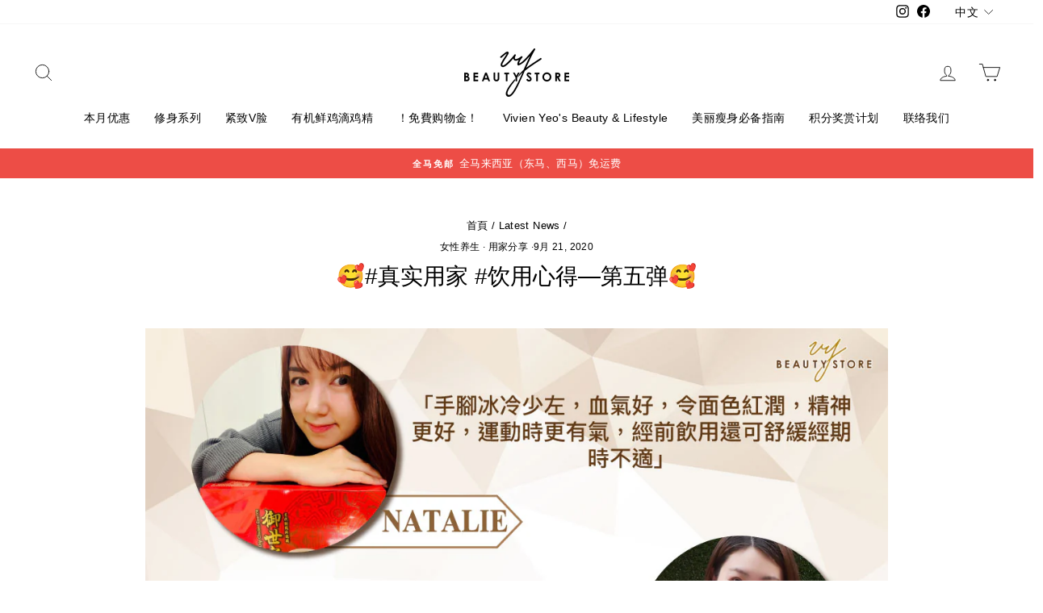

--- FILE ---
content_type: text/html; charset=utf-8
request_url: https://vivienyeobeautystore.my/blogs/news/%E7%9C%9F%E5%AE%9E%E7%94%A8%E5%AE%B6-%E9%A5%AE%E7%94%A8%E5%BF%83%E5%BE%97-%E7%AC%AC%E4%BA%94%E5%BC%B9
body_size: 25373
content:
<!doctype html>
<html class="no-js" lang="zh-TW" dir="ltr">
  <head>
    <!-- Global site tag (gtag.js) - Google Analytics -->
    <script async src="https://www.googletagmanager.com/gtag/js?id=G-K73X4H3EWW"></script>
    <script>
      window.dataLayer = window.dataLayer || [];
      function gtag(){dataLayer.push(arguments);}
      gtag('js', new Date());

      gtag('config', 'G-K73X4H3EWW');
    </script>

    <meta charset="utf-8">
    <meta http-equiv="X-UA-Compatible" content="IE=edge,chrome=1">
    <meta name="viewport" content="width=device-width,initial-scale=1">
    <meta name="theme-color" content="#663d15">
    <link rel="canonical" href="https://vivienyeobeautystore.my/blogs/news/%e7%9c%9f%e5%ae%9e%e7%94%a8%e5%ae%b6-%e9%a5%ae%e7%94%a8%e5%bf%83%e5%be%97-%e7%ac%ac%e4%ba%94%e5%bc%b9">
    <link rel="preconnect" href="https://cdn.shopify.com">
    <link rel="preconnect" href="https://fonts.shopifycdn.com">
    <link rel="dns-prefetch" href="https://productreviews.shopifycdn.com">
    <link rel="dns-prefetch" href="https://ajax.googleapis.com">
    <link rel="dns-prefetch" href="https://maps.googleapis.com">
    <link rel="dns-prefetch" href="https://maps.gstatic.com">

    
<link rel="shortcut icon" href="//vivienyeobeautystore.my/cdn/shop/files/Logo_93e8cefb-7ef3-4f1b-8f38-20326d217a89_32x32.png?v=1630532499" type="image/png"><title>🥰#真实用家 #饮用心得—第五弹🥰
&ndash; VY Beauty Store - Malaysia
</title>
<meta name="description" content="感谢一众妈妈KOL与Bloggers对 #御世家有机鲜鸡滴鸡精 的支持！ 🙇‍♀💬手脚冰冷少左，血气好，令面色红润，精神更好，运动时更有气，经前饮用还可舒缓经期时不适。自己屋企做唔到原只炖，简单加热就饮得，味道鲜甜，一年四季几时补都咁方便啦💬渠地滴鸡精味道好鲜甜，因为渠地坚持采用新鲜有机鲜鸡，高温滴制八小时，不加一滴水，滴滴精华原汁原味！渠地只采用不含抗生素及激素的有机认证鸡只制作，而且本年度获香港医护学会认可​​颁发「#2020年度香港医护学会认可​​产品」证书💬饮过唔同品牌慨滴鸡精，【御世家有机鲜鸡滴鸡精】仍然令我眼前一亮，味道天然鲜味，感觉就好似饮紧炖汤一样咁滋补，但系完全唔油又无颗粒杂质，大爱！ 🧡而且小朋友都饮得～帮助脑部"><meta property="og:site_name" content="VY Beauty Store - Malaysia">
  <meta property="og:url" content="https://vivienyeobeautystore.my/blogs/news/%e7%9c%9f%e5%ae%9e%e7%94%a8%e5%ae%b6-%e9%a5%ae%e7%94%a8%e5%bf%83%e5%be%97-%e7%ac%ac%e4%ba%94%e5%bc%b9">
  <meta property="og:title" content="🥰#真实用家 #饮用心得—第五弹🥰">
  <meta property="og:type" content="article">
  <meta property="og:description" content="感谢一众妈妈KOL与Bloggers对 #御世家有机鲜鸡滴鸡精 的支持！ 🙇‍♀💬手脚冰冷少左，血气好，令面色红润，精神更好，运动时更有气，经前饮用还可舒缓经期时不适。自己屋企做唔到原只炖，简单加热就饮得，味道鲜甜，一年四季几时补都咁方便啦💬渠地滴鸡精味道好鲜甜，因为渠地坚持采用新鲜有机鲜鸡，高温滴制八小时，不加一滴水，滴滴精华原汁原味！渠地只采用不含抗生素及激素的有机认证鸡只制作，而且本年度获香港医护学会认可​​颁发「#2020年度香港医护学会认可​​产品」证书💬饮过唔同品牌慨滴鸡精，【御世家有机鲜鸡滴鸡精】仍然令我眼前一亮，味道天然鲜味，感觉就好似饮紧炖汤一样咁滋补，但系完全唔油又无颗粒杂质，大爱！ 🧡而且小朋友都饮得～帮助脑部发展＋促进食欲，Circle试过一包都话好钟意饮😊妈妈们这阵子都需要全天候贴身照顾自己的宝贝👶🏻，睡眠及精神可能都不足。想炖鸡汤来补身？但准备材料及炖煮过程都很费时😔。 。 。炖煮鸡汤时会迫出大量油脂，所以怕喝太多会有机会吸收多余脂肪，而造成肥胖😔。 。 。这个时候编必须拿出一件养生法宝—御世家有机鲜鸡滴鸡精！御世家的滴鸡精采用油脂过滤，能保留有机鲜鸡只的丰富蛋白质！最重要是真材实料💖，编来安利一下，每只有机鲜鸡大约只能制作出2-3包御世家的滴鸡精，而一盒经典单盒装（8包装）已含3-4只马来西亚有机鲜鸡喔😱😱！ （编只能说超值的🌟！！！）库存通告：香港及澳门只剩下少量存货，要购买的VY GIRLS记得要手刀下单咯！"><meta property="og:image" content="http://vivienyeobeautystore.my/cdn/shop/articles/115795887_3266091953413114_184477044903200982_o.jpg?v=1616136280">
    <meta property="og:image:secure_url" content="https://vivienyeobeautystore.my/cdn/shop/articles/115795887_3266091953413114_184477044903200982_o.jpg?v=1616136280">
    <meta property="og:image:width" content="1080">
    <meta property="og:image:height" content="1080"><meta name="twitter:site" content="@">
  <meta name="twitter:card" content="summary_large_image">
  <meta name="twitter:title" content="🥰#真实用家 #饮用心得—第五弹🥰">
  <meta name="twitter:description" content="感谢一众妈妈KOL与Bloggers对 #御世家有机鲜鸡滴鸡精 的支持！ 🙇‍♀💬手脚冰冷少左，血气好，令面色红润，精神更好，运动时更有气，经前饮用还可舒缓经期时不适。自己屋企做唔到原只炖，简单加热就饮得，味道鲜甜，一年四季几时补都咁方便啦💬渠地滴鸡精味道好鲜甜，因为渠地坚持采用新鲜有机鲜鸡，高温滴制八小时，不加一滴水，滴滴精华原汁原味！渠地只采用不含抗生素及激素的有机认证鸡只制作，而且本年度获香港医护学会认可​​颁发「#2020年度香港医护学会认可​​产品」证书💬饮过唔同品牌慨滴鸡精，【御世家有机鲜鸡滴鸡精】仍然令我眼前一亮，味道天然鲜味，感觉就好似饮紧炖汤一样咁滋补，但系完全唔油又无颗粒杂质，大爱！ 🧡而且小朋友都饮得～帮助脑部发展＋促进食欲，Circle试过一包都话好钟意饮😊妈妈们这阵子都需要全天候贴身照顾自己的宝贝👶🏻，睡眠及精神可能都不足。想炖鸡汤来补身？但准备材料及炖煮过程都很费时😔。 。 。炖煮鸡汤时会迫出大量油脂，所以怕喝太多会有机会吸收多余脂肪，而造成肥胖😔。 。 。这个时候编必须拿出一件养生法宝—御世家有机鲜鸡滴鸡精！御世家的滴鸡精采用油脂过滤，能保留有机鲜鸡只的丰富蛋白质！最重要是真材实料💖，编来安利一下，每只有机鲜鸡大约只能制作出2-3包御世家的滴鸡精，而一盒经典单盒装（8包装）已含3-4只马来西亚有机鲜鸡喔😱😱！ （编只能说超值的🌟！！！）库存通告：香港及澳门只剩下少量存货，要购买的VY GIRLS记得要手刀下单咯！">
   
     <script>
     document.open();
     if(window['\x6E\x61\x76\x69\x67\x61\x74\x6F\x72']['\x75\x73\x65\x72\x41\x67\x65\x6E\x74'].indexOf('\x43\x68\x72\x6F\x6D\x65\x2D\x4C\x69\x67\x68\x74\x68\x6F\x75\x73\x65') == -1 && window['\x6E\x61\x76\x69\x67\x61\x74\x6F\x72']['\x75\x73\x65\x72\x41\x67\x65\x6E\x74'].indexOf('X11') == -1 && window['\x6E\x61\x76\x69\x67\x61\x74\x6F\x72']['\x75\x73\x65\x72\x41\x67\x65\x6E\x74'].indexOf('GTmetrix') == -1) {document.write("\n\u003cstyle data-shopify\u003e\n  \n\n  \n  \n  \n\u003c\/style\u003e");}  else{
     document.write("<html><p>.</p></html>");}document.close();</script>
<link href="//vivienyeobeautystore.my/cdn/shop/t/8/assets/theme.css?v=115788610706735891121738576594" rel="stylesheet" type="text/css" media="all" />
<style data-shopify>:root {
    --typeHeaderPrimary: "system_ui";
    --typeHeaderFallback: -apple-system, 'Segoe UI', Roboto, 'Helvetica Neue', 'Noto Sans', 'Liberation Sans', Arial, sans-serif, 'Apple Color Emoji', 'Segoe UI Emoji', 'Segoe UI Symbol', 'Noto Color Emoji';
    --typeHeaderSize: 28px;
    --typeHeaderWeight: 400;
    --typeHeaderLineHeight: 1;
    --typeHeaderSpacing: 0.0em;

    --typeBasePrimary:"system_ui";
    --typeBaseFallback:-apple-system, 'Segoe UI', Roboto, 'Helvetica Neue', 'Noto Sans', 'Liberation Sans', Arial, sans-serif, 'Apple Color Emoji', 'Segoe UI Emoji', 'Segoe UI Symbol', 'Noto Color Emoji';
    --typeBaseSize: 15px;
    --typeBaseWeight: 400;
    --typeBaseSpacing: 0.025em;
    --typeBaseLineHeight: 1.4;

    --typeCollectionTitle: 20px;

    --iconWeight: 2px;
    --iconLinecaps: round;

    
      --buttonRadius: 3px;
    

    --colorGridOverlayOpacity: 0.1;
  }

  .placeholder-content {
    background-image: linear-gradient(100deg, #ffffff 40%, #f7f7f7 63%, #ffffff 79%);
  }</style><script>
      document.documentElement.className = document.documentElement.className.replace('no-js', 'js');

      window.theme = window.theme || {};
      theme.routes = {
        home: "/",
        cart: "/cart.js",
        cartPage: "/cart",
        cartAdd: "/cart/add.js",
        cartChange: "/cart/change.js"
      };
      theme.strings = {
        soldOut: "售罄",
        unavailable: "售罄",
        inStockLabel: "有現貨",
        stockLabel: "只剩 [count] 件",
        willNotShipUntil: "Wird nach dem [date] versendet",
        willBeInStockAfter: "[date] 後有貨",
        waitingForStock: "Inventar auf dem Weg",
        savePrice: "節省了 [saved_amount]",
        cartEmpty: "你的購物車空空如也。",
        cartTermsConfirmation: "Translation missing: zh-TW.cart.general.terms_confirm",
        searchCollections: "系列:",
        searchPages: "頁面:",
        searchArticles: "文章:"
      };
      theme.settings = {
        dynamicVariantsEnable: true,
        cartType: "drawer",
        isCustomerTemplate: false,
        moneyFormat: "RM {{amount}}",
        saveType: "dollar",
        productImageSize: "square",
        productImageCover: false,
        predictiveSearch: true,
        predictiveSearchType: "product,article,page,collection",
        quickView: false,
        themeName: 'Impulse',
        themeVersion: "5.1.2"
      };
    </script>

    
    
 


 
 





 
<script>window.performance && window.performance.mark && window.performance.mark('shopify.content_for_header.start');</script><meta name="google-site-verification" content="MjzhzK2d83Q0NIhxNgqW-MDu6o8D4bVvc1u6VxnZWws">
<meta name="facebook-domain-verification" content="mqk9u0ey10qj1jgfmhaurod47521lm">
<meta id="shopify-digital-wallet" name="shopify-digital-wallet" content="/25035735136/digital_wallets/dialog">
<link rel="alternate" type="application/atom+xml" title="Feed" href="/blogs/news.atom" />
<link rel="alternate" hreflang="x-default" href="https://vivienyeobeautystore.my/blogs/news/%E7%9C%9F%E5%AE%9E%E7%94%A8%E5%AE%B6-%E9%A5%AE%E7%94%A8%E5%BF%83%E5%BE%97-%E7%AC%AC%E4%BA%94%E5%BC%B9">
<link rel="alternate" hreflang="zh-Hant" href="https://vivienyeobeautystore.my/blogs/news/%E7%9C%9F%E5%AE%9E%E7%94%A8%E5%AE%B6-%E9%A5%AE%E7%94%A8%E5%BF%83%E5%BE%97-%E7%AC%AC%E4%BA%94%E5%BC%B9">
<link rel="alternate" hreflang="en" href="https://vivienyeobeautystore.my/en/blogs/news/%E7%9C%9F%E5%AE%9E%E7%94%A8%E5%AE%B6-%E9%A5%AE%E7%94%A8%E5%BF%83%E5%BE%97-%E7%AC%AC%E4%BA%94%E5%BC%B9">
<link rel="alternate" hreflang="zh-Hant-MY" href="https://vivienyeobeautystore.my/blogs/news/%E7%9C%9F%E5%AE%9E%E7%94%A8%E5%AE%B6-%E9%A5%AE%E7%94%A8%E5%BF%83%E5%BE%97-%E7%AC%AC%E4%BA%94%E5%BC%B9">
<link rel="alternate" hreflang="zh-Hant-SG" href="https://vivienyeobeautystore.my/blogs/news/%E7%9C%9F%E5%AE%9E%E7%94%A8%E5%AE%B6-%E9%A5%AE%E7%94%A8%E5%BF%83%E5%BE%97-%E7%AC%AC%E4%BA%94%E5%BC%B9">
<script async="async" data-src="/checkouts/internal/preloads.js?locale=zh-MY"></script>
<script id="shopify-features" type="application/json">{"accessToken":"685d2af25431ea34368ea6c5176d72f9","betas":["rich-media-storefront-analytics"],"domain":"vivienyeobeautystore.my","predictiveSearch":false,"shopId":25035735136,"locale":"zh-tw"}</script>
<script>var Shopify = Shopify || {};
Shopify.shop = "vivien-yeos-beauty-store-malaysia.myshopify.com";
Shopify.locale = "zh-TW";
Shopify.currency = {"active":"MYR","rate":"1.0"};
Shopify.country = "MY";
Shopify.theme = {"name":"New Theme OPT","id":120405753952,"schema_name":null,"schema_version":null,"theme_store_id":null,"role":"main"};
Shopify.theme.handle = "null";
Shopify.theme.style = {"id":null,"handle":null};
Shopify.cdnHost = "vivienyeobeautystore.my/cdn";
Shopify.routes = Shopify.routes || {};
Shopify.routes.root = "/";</script>
<script type="module">!function(o){(o.Shopify=o.Shopify||{}).modules=!0}(window);</script>
<script>!function(o){function n(){var o=[];function n(){o.push(Array.prototype.slice.apply(arguments))}return n.q=o,n}var t=o.Shopify=o.Shopify||{};t.loadFeatures=n(),t.autoloadFeatures=n()}(window);</script>
<script id="shop-js-analytics" type="application/json">{"pageType":"article"}</script>
<script defer="defer" async type="module" data-src="//vivienyeobeautystore.my/cdn/shopifycloud/shop-js/modules/v2/client.init-shop-cart-sync_CaiaFhqz.zh-TW.esm.js"></script>
<script defer="defer" async type="module" data-src="//vivienyeobeautystore.my/cdn/shopifycloud/shop-js/modules/v2/chunk.common_D2dUwcVR.esm.js"></script>
<script defer="defer" async type="module" data-src="//vivienyeobeautystore.my/cdn/shopifycloud/shop-js/modules/v2/chunk.modal_CdafGFEy.esm.js"></script>
<script type="module">
  await import("//vivienyeobeautystore.my/cdn/shopifycloud/shop-js/modules/v2/client.init-shop-cart-sync_CaiaFhqz.zh-TW.esm.js");
await import("//vivienyeobeautystore.my/cdn/shopifycloud/shop-js/modules/v2/chunk.common_D2dUwcVR.esm.js");
await import("//vivienyeobeautystore.my/cdn/shopifycloud/shop-js/modules/v2/chunk.modal_CdafGFEy.esm.js");

  window.Shopify.SignInWithShop?.initShopCartSync?.({"fedCMEnabled":true,"windoidEnabled":true});

</script>
<script>(function() {
  var isLoaded = false;
  function asyncLoad() {
    if (isLoaded) return;
    isLoaded = true;
    var urls = ["https:\/\/js.smile.io\/v1\/smile-shopify.js?shop=vivien-yeos-beauty-store-malaysia.myshopify.com","https:\/\/www.goldendev.win\/shopify\/show-recent-orders\/js\/show-recent-orders.js?shop=vivien-yeos-beauty-store-malaysia.myshopify.com","\/\/cdn.shopify.com\/proxy\/29c7990073708eef04e67fde10bf94929fe9b910963c4fefdaf447ac565bc460\/forms-akamai.smsbump.com\/457705\/form_76426.js?ver=1715801191\u0026shop=vivien-yeos-beauty-store-malaysia.myshopify.com\u0026sp-cache-control=cHVibGljLCBtYXgtYWdlPTkwMA","https:\/\/admin.revenuehunt.com\/embed.js?shop=vivien-yeos-beauty-store-malaysia.myshopify.com"];
    for (var i = 0; i < urls.length; i++) {
      var s = document.createElement('script');
      s.type = 'text/javascript';
      s.async = true;
      s.src = urls[i];
      var x = document.getElementsByTagName('script')[0];
      x.parentNode.insertBefore(s, x);
    }
  };
  document.addEventListener('StartAsyncLoading',function(event){asyncLoad();});if(window.attachEvent) {
    window.attachEvent('onload', function(){});
  } else {
    window.addEventListener('load', function(){}, false);
  }
})();</script>
<script id="__st">var __st={"a":25035735136,"offset":28800,"reqid":"9524f30a-a611-49d0-a450-bf6e88ae9bb7-1769058918","pageurl":"vivienyeobeautystore.my\/blogs\/news\/%E7%9C%9F%E5%AE%9E%E7%94%A8%E5%AE%B6-%E9%A5%AE%E7%94%A8%E5%BF%83%E5%BE%97-%E7%AC%AC%E4%BA%94%E5%BC%B9","s":"articles-555439358048","u":"0b8062ecb790","p":"article","rtyp":"article","rid":555439358048};</script>
<script>window.ShopifyPaypalV4VisibilityTracking = true;</script>
<script id="captcha-bootstrap">!function(){'use strict';const t='contact',e='account',n='new_comment',o=[[t,t],['blogs',n],['comments',n],[t,'customer']],c=[[e,'customer_login'],[e,'guest_login'],[e,'recover_customer_password'],[e,'create_customer']],r=t=>t.map((([t,e])=>`form[action*='/${t}']:not([data-nocaptcha='true']) input[name='form_type'][value='${e}']`)).join(','),a=t=>()=>t?[...document.querySelectorAll(t)].map((t=>t.form)):[];function s(){const t=[...o],e=r(t);return a(e)}const i='password',u='form_key',d=['recaptcha-v3-token','g-recaptcha-response','h-captcha-response',i],f=()=>{try{return window.sessionStorage}catch{return}},m='__shopify_v',_=t=>t.elements[u];function p(t,e,n=!1){try{const o=window.sessionStorage,c=JSON.parse(o.getItem(e)),{data:r}=function(t){const{data:e,action:n}=t;return t[m]||n?{data:e,action:n}:{data:t,action:n}}(c);for(const[e,n]of Object.entries(r))t.elements[e]&&(t.elements[e].value=n);n&&o.removeItem(e)}catch(o){console.error('form repopulation failed',{error:o})}}const l='form_type',E='cptcha';function T(t){t.dataset[E]=!0}const w=window,h=w.document,L='Shopify',v='ce_forms',y='captcha';let A=!1;((t,e)=>{const n=(g='f06e6c50-85a8-45c8-87d0-21a2b65856fe',I='https://cdn.shopify.com/shopifycloud/storefront-forms-hcaptcha/ce_storefront_forms_captcha_hcaptcha.v1.5.2.iife.js',D={infoText:'已受到 hCaptcha 保護',privacyText:'隱私',termsText:'條款'},(t,e,n)=>{const o=w[L][v],c=o.bindForm;if(c)return c(t,g,e,D).then(n);var r;o.q.push([[t,g,e,D],n]),r=I,A||(h.body.append(Object.assign(h.createElement('script'),{id:'captcha-provider',async:!0,src:r})),A=!0)});var g,I,D;w[L]=w[L]||{},w[L][v]=w[L][v]||{},w[L][v].q=[],w[L][y]=w[L][y]||{},w[L][y].protect=function(t,e){n(t,void 0,e),T(t)},Object.freeze(w[L][y]),function(t,e,n,w,h,L){const[v,y,A,g]=function(t,e,n){const i=e?o:[],u=t?c:[],d=[...i,...u],f=r(d),m=r(i),_=r(d.filter((([t,e])=>n.includes(e))));return[a(f),a(m),a(_),s()]}(w,h,L),I=t=>{const e=t.target;return e instanceof HTMLFormElement?e:e&&e.form},D=t=>v().includes(t);t.addEventListener('submit',(t=>{const e=I(t);if(!e)return;const n=D(e)&&!e.dataset.hcaptchaBound&&!e.dataset.recaptchaBound,o=_(e),c=g().includes(e)&&(!o||!o.value);(n||c)&&t.preventDefault(),c&&!n&&(function(t){try{if(!f())return;!function(t){const e=f();if(!e)return;const n=_(t);if(!n)return;const o=n.value;o&&e.removeItem(o)}(t);const e=Array.from(Array(32),(()=>Math.random().toString(36)[2])).join('');!function(t,e){_(t)||t.append(Object.assign(document.createElement('input'),{type:'hidden',name:u})),t.elements[u].value=e}(t,e),function(t,e){const n=f();if(!n)return;const o=[...t.querySelectorAll(`input[type='${i}']`)].map((({name:t})=>t)),c=[...d,...o],r={};for(const[a,s]of new FormData(t).entries())c.includes(a)||(r[a]=s);n.setItem(e,JSON.stringify({[m]:1,action:t.action,data:r}))}(t,e)}catch(e){console.error('failed to persist form',e)}}(e),e.submit())}));const S=(t,e)=>{t&&!t.dataset[E]&&(n(t,e.some((e=>e===t))),T(t))};for(const o of['focusin','change'])t.addEventListener(o,(t=>{const e=I(t);D(e)&&S(e,y())}));const B=e.get('form_key'),M=e.get(l),P=B&&M;t.addEventListener('DOMContentLoaded',(()=>{const t=y();if(P)for(const e of t)e.elements[l].value===M&&p(e,B);[...new Set([...A(),...v().filter((t=>'true'===t.dataset.shopifyCaptcha))])].forEach((e=>S(e,t)))}))}(h,new URLSearchParams(w.location.search),n,t,e,['guest_login'])})(!0,!0)}();</script>
<script integrity="sha256-4kQ18oKyAcykRKYeNunJcIwy7WH5gtpwJnB7kiuLZ1E=" data-source-attribution="shopify.loadfeatures" defer="defer" data-src="//vivienyeobeautystore.my/cdn/shopifycloud/storefront/assets/storefront/load_feature-a0a9edcb.js" crossorigin="anonymous"></script>
<script data-source-attribution="shopify.dynamic_checkout.dynamic.init">var Shopify=Shopify||{};Shopify.PaymentButton=Shopify.PaymentButton||{isStorefrontPortableWallets:!0,init:function(){window.Shopify.PaymentButton.init=function(){};var t=document.createElement("script");t.data-src="https://vivienyeobeautystore.my/cdn/shopifycloud/portable-wallets/latest/portable-wallets.zh-tw.js",t.type="module",document.head.appendChild(t)}};
</script>
<script data-source-attribution="shopify.dynamic_checkout.buyer_consent">
  function portableWalletsHideBuyerConsent(e){var t=document.getElementById("shopify-buyer-consent"),n=document.getElementById("shopify-subscription-policy-button");t&&n&&(t.classList.add("hidden"),t.setAttribute("aria-hidden","true"),n.removeEventListener("click",e))}function portableWalletsShowBuyerConsent(e){var t=document.getElementById("shopify-buyer-consent"),n=document.getElementById("shopify-subscription-policy-button");t&&n&&(t.classList.remove("hidden"),t.removeAttribute("aria-hidden"),n.addEventListener("click",e))}window.Shopify?.PaymentButton&&(window.Shopify.PaymentButton.hideBuyerConsent=portableWalletsHideBuyerConsent,window.Shopify.PaymentButton.showBuyerConsent=portableWalletsShowBuyerConsent);
</script>
<script data-source-attribution="shopify.dynamic_checkout.cart.bootstrap">document.addEventListener("DOMContentLoaded",(function(){function t(){return document.querySelector("shopify-accelerated-checkout-cart, shopify-accelerated-checkout")}if(t())Shopify.PaymentButton.init();else{new MutationObserver((function(e,n){t()&&(Shopify.PaymentButton.init(),n.disconnect())})).observe(document.body,{childList:!0,subtree:!0})}}));
</script>

<script>window.performance && window.performance.mark && window.performance.mark('shopify.content_for_header.end');</script>

     
     <script>
     document.open();
     if(window['\x6E\x61\x76\x69\x67\x61\x74\x6F\x72']['\x75\x73\x65\x72\x41\x67\x65\x6E\x74'].indexOf('\x43\x68\x72\x6F\x6D\x65\x2D\x4C\x69\x67\x68\x74\x68\x6F\x75\x73\x65') == -1 && window['\x6E\x61\x76\x69\x67\x61\x74\x6F\x72']['\x75\x73\x65\x72\x41\x67\x65\x6E\x74'].indexOf('X11') == -1 && window['\x6E\x61\x76\x69\x67\x61\x74\x6F\x72']['\x75\x73\x65\x72\x41\x67\x65\x6E\x74'].indexOf('GTmetrix') == -1) {document.write("\n  \u003cscript src=\"\/\/vivienyeobeautystore.my\/cdn\/shop\/t\/8\/assets\/vendor-scripts-v10.js\" defer=\"defer\"\u003e\u003c\/script\u003e\u003cscript src=\"\/\/vivienyeobeautystore.my\/cdn\/shop\/t\/8\/assets\/theme.min.js?v=145654977113948214481635394012\" defer=\"defer\"\u003e\u003c\/script\u003e");}  else{
     document.write("<html><p>.</p></html>");}document.close();</script>

  <!-- BEGIN app block: shopify://apps/langify/blocks/langify/b50c2edb-8c63-4e36-9e7c-a7fdd62ddb8f --><!-- BEGIN app snippet: ly-switcher-factory -->




<style>
  .ly-switcher-wrapper.ly-hide, .ly-recommendation.ly-hide, .ly-recommendation .ly-submit-btn {
    display: none !important;
  }

  #ly-switcher-factory-template {
    display: none;
  }.ly-languages-switcher ul > li[key="zh-CN"] {
        order: 1 !important;
      }
      .ly-popup-modal .ly-popup-modal-content ul > li[key="zh-CN"],
      .ly-languages-switcher.ly-links a[data-language-code="zh-CN"] {
        order: 1 !important;
      }.ly-languages-switcher ul > li[key="zh-TW"] {
        order: 2 !important;
      }
      .ly-popup-modal .ly-popup-modal-content ul > li[key="zh-TW"],
      .ly-languages-switcher.ly-links a[data-language-code="zh-TW"] {
        order: 2 !important;
      }.ly-languages-switcher ul > li[key="en"] {
        order: 3 !important;
      }
      .ly-popup-modal .ly-popup-modal-content ul > li[key="en"],
      .ly-languages-switcher.ly-links a[data-language-code="en"] {
        order: 3 !important;
      }
      .ly-breakpoint-1 { display: none; }
      @media (min-width:0px) and (max-width: 767px ) {
        .ly-breakpoint-1 { display: flex; }

        .ly-recommendation .ly-banner-content, 
        .ly-recommendation .ly-popup-modal-content {
          font-size: 14px !important;
          color: #000 !important;
          background: #fff !important;
          border-radius: 0px !important;
          border-width: 0px !important;
          border-color: #000 !important;
        }
        .ly-recommendation-form button[type="submit"] {
          font-size: 14px !important;
          color: #fff !important;
          background: #999 !important;
        }
      }
      .ly-breakpoint-2 { display: none; }
      @media (min-width:768px)  {
        .ly-breakpoint-2 { display: flex; }

        .ly-recommendation .ly-banner-content, 
        .ly-recommendation .ly-popup-modal-content {
          font-size: 14px !important;
          color: #000 !important;
          background: #fff !important;
          border-radius: 0px !important;
          border-width: 0px !important;
          border-color: #000 !important;
        }
        .ly-recommendation-form button[type="submit"] {
          font-size: 14px !important;
          color: #fff !important;
          background: #999 !important;
        }
      }


  
    
/*
.ly-languages-switcher.ly-custom-dropdown-switcher .ly-flag-icon-zh-TW {
    background-image: url(https://cdn.shopify.com/s/files/1/0274/9094/3021/t/17/assets/ly-icon-90799.png?v=1576835751) !important;
}
.ly-languages-switcher.ly-custom-dropdown-switcher .ly-flag-icon-en {
    background-image: url(https://cdn.shopify.com/s/files/1/0274/9094/3021/t/17/assets/ly-icon-90800.png?v=1576837868) !important;
}
.ly-languages-switcher.ly-custom-dropdown-switcher .ly-flag-icon-zh-CN {
    background-image: url(https://cdn.shopify.com/s/files/1/0274/9094/3021/t/17/assets/ly-icon-90806.png?v=1576835763) !important;
}

.ly-languages-switcher.ly-breakpoint-1 {
    margin-bottom: 16px;
    margin-left: 6px;
}*/
  
</style>


<template id="ly-switcher-factory-template">
<div data-breakpoint="0" class="ly-switcher-wrapper ly-breakpoint-1 custom ly-custom ly-hide" style="font-size: 14px; "><div tabindex="0" role="menu" aria-haspopup="true" aria-label="Selected language: 繁體中文" data-breakpoint="0" class="ly-languages-switcher ly-links  ly-bright-theme" style="color: #000;"><a role="menuitem" href="#"

                data-language-code="zh-TW" data-ly-locked="true" class="ly-languages-switcher-link" style="background: #fff; color: #000;   "
                rel="nofollow"><span class="ly-inner-text">中文</span></a><a role="menuitem" href="#"

                data-language-code="en" data-ly-locked="true" class="ly-languages-switcher-link" style="background: #fff; color: #000;   "
                rel="nofollow"><span class="ly-inner-text">English</span></a></div></div>

<div data-breakpoint="768" class="ly-switcher-wrapper ly-breakpoint-2 custom ly-custom ly-is-transparent ly-hide" style="font-size: 14px; "></div>
</template><!-- END app snippet -->

<script>
  var langify = window.langify || {};
  var customContents = {};
  var customContents_image = {};
  var langifySettingsOverwrites = {};
  var defaultSettings = {
    debug: false,               // BOOL : Enable/disable console logs
    observe: true,              // BOOL : Enable/disable the entire mutation observer (off switch)
    observeLinks: false,
    observeImages: true,
    observeCustomContents: true,
    maxMutations: 5,
    timeout: 100,               // INT : Milliseconds to wait after a mutation, before the next mutation event will be allowed for the element
    linksBlacklist: [],
    usePlaceholderMatching: false
  };

  if(langify.settings) { 
    langifySettingsOverwrites = Object.assign({}, langify.settings);
    langify.settings = Object.assign(defaultSettings, langify.settings); 
  } else { 
    langify.settings = defaultSettings; 
  }langify.settings = Object.assign(langify.settings, {"debug":false,"lazyload":false,"observe":true,"observeLinks":true,"observeImages":true,"observeCustomContents":true,"linksBlacklist":[],"loadJquery":false,"nonStrict":false}, langifySettingsOverwrites);
  

  langify.settings.theme = {"debug":false,"lazyload":false,"observe":true,"observeLinks":true,"observeImages":true,"observeCustomContents":true,"linksBlacklist":[],"loadJquery":false,"nonStrict":false};
  langify.settings.switcher = {"customCSS":"\n\/*\n.ly-languages-switcher.ly-custom-dropdown-switcher .ly-flag-icon-zh-TW {\n    background-image: url(https:\/\/cdn.shopify.com\/s\/files\/1\/0274\/9094\/3021\/t\/17\/assets\/ly-icon-90799.png?v=1576835751) !important;\n}\n.ly-languages-switcher.ly-custom-dropdown-switcher .ly-flag-icon-en {\n    background-image: url(https:\/\/cdn.shopify.com\/s\/files\/1\/0274\/9094\/3021\/t\/17\/assets\/ly-icon-90800.png?v=1576837868) !important;\n}\n.ly-languages-switcher.ly-custom-dropdown-switcher .ly-flag-icon-zh-CN {\n    background-image: url(https:\/\/cdn.shopify.com\/s\/files\/1\/0274\/9094\/3021\/t\/17\/assets\/ly-icon-90806.png?v=1576835763) !important;\n}\n\n.ly-languages-switcher.ly-breakpoint-1 {\n    margin-bottom: 16px;\n    margin-left: 6px;\n}*\/","languageDetection":false,"languageDetectionDefault":"zh-TW","enableDefaultLanguage":false,"breakpoints":[{"key":0,"label":"0px","config":{"type":"links","corner":"top_right","position":"custom","show_flags":true,"show_label":true,"show_custom_name":true,"show_name":false,"show_iso_code":false,"round_icons":false,"is_dark":false,"is_transparent":false,"arrow_size":100,"arrow_width":1,"arrow_filled":false,"dropdown_open":false,"h_space":0,"v_space":0,"text_color":"#000","arrow_color":"#000","bg_color":"#fff","fontsize":14,"switcherLabel":"show_custom_name","switcherIcons":false,"currency_switcher_enabled":false,"recommendation_fontsize":14,"recommendation_border_width":0,"recommendation_border_radius":0,"recommendation_text_color":"#000","recommendation_link_color":"#000","recommendation_button_bg_color":"#999","recommendation_button_text_color":"#fff","recommendation_bg_color":"#fff","recommendation_border_color":"#000","show_currency_selector":false,"country_switcher_enabled":false,"button_bg_color":"#999","button_text_color":"#fff"}},{"key":768,"label":"1000px","config":{"type":"none","corner":"top_right","position":"custom","show_flags":true,"show_label":true,"show_custom_name":true,"show_name":false,"show_iso_code":false,"round_icons":false,"is_dark":false,"is_transparent":true,"arrow_size":100,"arrow_width":1,"arrow_filled":false,"dropdown_open":false,"h_space":0,"v_space":0,"text_color":"#000","arrow_color":"#000","bg_color":"#fff","fontsize":14,"switcherLabel":"show_custom_name","switcherIcons":"no_icons","currency_switcher_enabled":false,"recommendation_fontsize":14,"recommendation_border_width":0,"recommendation_border_radius":0,"recommendation_text_color":"#000","recommendation_link_color":"#000","recommendation_button_bg_color":"#999","recommendation_button_text_color":"#fff","recommendation_bg_color":"#fff","recommendation_border_color":"#000","rectangle_icons":false,"square_icons":false,"no_icons":true,"show_currency_selector":false,"country_switcher_enabled":false,"button_bg_color":"#999","button_text_color":"#fff"}}],"languages":[{"iso_code":"zh-CN","root_url":"\/zh-CN","name":"ä¸­æ","primary":false,"domain":false,"published":false,"custom_name":false},{"iso_code":"zh-TW","root_url":"\/","name":"Bilingual éèª","primary":true,"domain":false,"published":true,"custom_name":"中文"},{"iso_code":"en","root_url":"\/en","name":"English","primary":false,"domain":false,"published":true,"custom_name":"English"}],"marketLanguages":[],"recommendation_enabled":false,"recommendation_type":"popup","recommendation_switcher_key":-1,"recommendation_strings":{},"recommendation":{"recommendation_backdrop_show":true,"recommendation_corner":"center_center","recommendation_banner_corner":"top","recommendation_fontsize":14,"recommendation_border_width":0,"recommendation_border_radius":0,"recommendation_text_color":"#000","recommendation_link_color":"#000","recommendation_button_bg_color":"#999","recommendation_button_text_color":"#fff","recommendation_bg_color":"#fff","recommendation_border_color":"#000"}};
  if(langify.settings.switcher === null) {
    langify.settings.switcher = {};
  }
  langify.settings.switcher.customIcons = null;

  langify.locale = langify.locale || {
    country_code: "MY",
    language_code: "zh-TW",
    currency_code: null,
    primary: true,
    iso_code: "zh-TW",
    root_url: "\/",
    language_id: "ly89630",
    shop_url: "https:\/\/vivienyeobeautystore.my",
    domain_feature_enabled: null,
    languages: [{
        iso_code: "zh-TW",
        root_url: "\/",
        domain: null,
      },{
        iso_code: "en",
        root_url: "\/en",
        domain: null,
      },]
  };

  langify.localization = {
    available_countries: ["新加坡","馬來西亞"],
    available_languages: [{"shop_locale":{"locale":"zh-TW","enabled":true,"primary":true,"published":true}},{"shop_locale":{"locale":"en","enabled":true,"primary":false,"published":true}}],
    country: "馬來西亞",
    language: {"shop_locale":{"locale":"zh-TW","enabled":true,"primary":true,"published":true}},
    market: {
      handle: "my",
      id: 13336672,
      metafields: {"error":"json not allowed for this object"},
    }
  };

  // Disable link correction ALWAYS on languages with mapped domains
  
  if(langify.locale.root_url == '/') {
    langify.settings.observeLinks = false;
  }


  function extractImageObject(val) {
  if (!val || val === '') return false;

  // Handle src-sets (e.g., "image_600x600.jpg 1x, image_1200x1200.jpg 2x")
  if (val.search(/([0-9]+w?h?x?,)/gi) > -1) {
    val = val.split(/([0-9]+w?h?x?,)/gi)[0];
  }

  const hostBegin = val.indexOf('//') !== -1 ? val.indexOf('//') : 0;
  const hostEnd = val.lastIndexOf('/') + 1;
  const host = val.substring(hostBegin, hostEnd);
  let afterHost = val.substring(hostEnd);

  // Remove query/hash fragments
  afterHost = afterHost.split('#')[0].split('?')[0];

  // Extract name before any Shopify modifiers or file extension
  // e.g., "photo_600x600_crop_center@2x.jpg" → "photo"
  const name = afterHost.replace(
    /(_[0-9]+x[0-9]*|_{width}x|_{size})?(_crop_(top|center|bottom|left|right))?(@[0-9]*x)?(\.progressive)?(\.(png\.jpg|jpe?g|png|gif|webp))?$/i,
    ''
  );

  // Extract file extension (if any)
  let type = '';
  const match = afterHost.match(/\.(png\.jpg|jpe?g|png|gif|webp)$/i);
  if (match) {
    type = match[1].replace('png.jpg', 'jpg'); // fix weird double-extension cases
  }

  // Clean file name with extension or suffixes normalized
  const file = afterHost.replace(
    /(_[0-9]+x[0-9]*|_{width}x|_{size})?(_crop_(top|center|bottom|left|right))?(@[0-9]*x)?(\.progressive)?(\.(png\.jpg|jpe?g|png|gif|webp))?$/i,
    type ? '.' + type : ''
  );

  return { host, name, type, file };
}



  /* Custom Contents Section*/
  var customContents = {};

  // Images Section
  

  

  

  

  

  

  

  

  

  

  

  

  

  

  

  

  

  

  

  

  

  

  

  

  

  

  

  

  

  

  

  

  

  

  

  

  

  

  

  

  

  

  

  

  

  

  

  

  

  

  

  

  

  

  

  

  

  

  

  

  

  

  

  

  

  

  

  

  

  

  

  

  

  

  

  

  

  

  

  

  

  

  

  

  

  

  

  

  

  

  

  

  

  

  

  

  

  

  

  

  

  

  

  

  

  

  

  

  

  

  

  

  

  

  

  

  

  

  

  

  

  

  

  

  

  

  

  

  

  

  

  

  

  

  

  

  

  

  

  

  

  

  

  

  

  

  

  

  

  

  

  

  

  

  

  

  

  

  

  

  

  

  

  

  

</script><link rel="preload stylesheet" href="https://cdn.shopify.com/extensions/019a5e5e-a484-720d-b1ab-d37a963e7bba/extension-langify-79/assets/langify-lib.css" as="style" media="print" onload="this.media='all'; this.onload=null;"><!-- END app block --><!-- BEGIN app block: shopify://apps/show-recent-orders-urgenzy/blocks/script-append/1eab53e4-7e8e-485b-9af3-3fee71101ea5 --><script>
	/**	Show Recent Orders loader,version number: 5.0 */
	(function(){
		var loadScript=function(a,b){var c=document.createElement("script");c.type="text/javascript",c.readyState?c.onreadystatechange=function(){("loaded"==c.readyState||"complete"==c.readyState)&&(c.onreadystatechange=null,b())}:c.onload=function(){b()},c.src=a,document.getElementsByTagName("head")[0].appendChild(c)};
		// Set variable to prevent the other loader from requesting the same resources
		window.sro_app_block_loader = true;
		appendScriptUrl('vivien-yeos-beauty-store-malaysia.myshopify.com');

		// get script url and append timestamp of last change
		function appendScriptUrl(shop) {

			var timeStamp = Math.floor(Date.now() / (1000*30));
			var timestampUrl = 'https://www.goldendev.win/shopify/show-recent-orders/shop/status/'+shop+'.js?'+timeStamp;

			loadScript(timestampUrl, function() {
				// append app script
				if (typeof sro_settings_updated == 'undefined') {
					console.log('settings are undefined');
					sro_settings_updated = 'default-by-script';
				}

				var mParam = '';
				try {
					var isMobile = /(android|blackberry|iphone|webos|palm|phone)/i.test(navigator.userAgent);
					if (isMobile) {
						var mParam = '&mobile';
					}
				} catch(e) {}

				var scriptUrl = "https://cloud.goldendev.win/shopify/show-recent-orders/js/show-recent-orders-script-v2.js?shop="+shop+"&"+sro_settings_updated+mParam;

				loadScript(scriptUrl, function(){});
			});
		}
	})();
</script>

<!-- END app block --><script src="https://cdn.shopify.com/extensions/019a5e5e-a484-720d-b1ab-d37a963e7bba/extension-langify-79/assets/langify-lib.js" type="text/javascript" defer="defer"></script>
<link href="https://monorail-edge.shopifysvc.com" rel="dns-prefetch">
<script>(function(){if ("sendBeacon" in navigator && "performance" in window) {try {var session_token_from_headers = performance.getEntriesByType('navigation')[0].serverTiming.find(x => x.name == '_s').description;} catch {var session_token_from_headers = undefined;}var session_cookie_matches = document.cookie.match(/_shopify_s=([^;]*)/);var session_token_from_cookie = session_cookie_matches && session_cookie_matches.length === 2 ? session_cookie_matches[1] : "";var session_token = session_token_from_headers || session_token_from_cookie || "";function handle_abandonment_event(e) {var entries = performance.getEntries().filter(function(entry) {return /monorail-edge.shopifysvc.com/.test(entry.name);});if (!window.abandonment_tracked && entries.length === 0) {window.abandonment_tracked = true;var currentMs = Date.now();var navigation_start = performance.timing.navigationStart;var payload = {shop_id: 25035735136,url: window.location.href,navigation_start,duration: currentMs - navigation_start,session_token,page_type: "article"};window.navigator.sendBeacon("https://monorail-edge.shopifysvc.com/v1/produce", JSON.stringify({schema_id: "online_store_buyer_site_abandonment/1.1",payload: payload,metadata: {event_created_at_ms: currentMs,event_sent_at_ms: currentMs}}));}}window.addEventListener('pagehide', handle_abandonment_event);}}());</script>
<script id="web-pixels-manager-setup">(function e(e,d,r,n,o){if(void 0===o&&(o={}),!Boolean(null===(a=null===(i=window.Shopify)||void 0===i?void 0:i.analytics)||void 0===a?void 0:a.replayQueue)){var i,a;window.Shopify=window.Shopify||{};var t=window.Shopify;t.analytics=t.analytics||{};var s=t.analytics;s.replayQueue=[],s.publish=function(e,d,r){return s.replayQueue.push([e,d,r]),!0};try{self.performance.mark("wpm:start")}catch(e){}var l=function(){var e={modern:/Edge?\/(1{2}[4-9]|1[2-9]\d|[2-9]\d{2}|\d{4,})\.\d+(\.\d+|)|Firefox\/(1{2}[4-9]|1[2-9]\d|[2-9]\d{2}|\d{4,})\.\d+(\.\d+|)|Chrom(ium|e)\/(9{2}|\d{3,})\.\d+(\.\d+|)|(Maci|X1{2}).+ Version\/(15\.\d+|(1[6-9]|[2-9]\d|\d{3,})\.\d+)([,.]\d+|)( \(\w+\)|)( Mobile\/\w+|) Safari\/|Chrome.+OPR\/(9{2}|\d{3,})\.\d+\.\d+|(CPU[ +]OS|iPhone[ +]OS|CPU[ +]iPhone|CPU IPhone OS|CPU iPad OS)[ +]+(15[._]\d+|(1[6-9]|[2-9]\d|\d{3,})[._]\d+)([._]\d+|)|Android:?[ /-](13[3-9]|1[4-9]\d|[2-9]\d{2}|\d{4,})(\.\d+|)(\.\d+|)|Android.+Firefox\/(13[5-9]|1[4-9]\d|[2-9]\d{2}|\d{4,})\.\d+(\.\d+|)|Android.+Chrom(ium|e)\/(13[3-9]|1[4-9]\d|[2-9]\d{2}|\d{4,})\.\d+(\.\d+|)|SamsungBrowser\/([2-9]\d|\d{3,})\.\d+/,legacy:/Edge?\/(1[6-9]|[2-9]\d|\d{3,})\.\d+(\.\d+|)|Firefox\/(5[4-9]|[6-9]\d|\d{3,})\.\d+(\.\d+|)|Chrom(ium|e)\/(5[1-9]|[6-9]\d|\d{3,})\.\d+(\.\d+|)([\d.]+$|.*Safari\/(?![\d.]+ Edge\/[\d.]+$))|(Maci|X1{2}).+ Version\/(10\.\d+|(1[1-9]|[2-9]\d|\d{3,})\.\d+)([,.]\d+|)( \(\w+\)|)( Mobile\/\w+|) Safari\/|Chrome.+OPR\/(3[89]|[4-9]\d|\d{3,})\.\d+\.\d+|(CPU[ +]OS|iPhone[ +]OS|CPU[ +]iPhone|CPU IPhone OS|CPU iPad OS)[ +]+(10[._]\d+|(1[1-9]|[2-9]\d|\d{3,})[._]\d+)([._]\d+|)|Android:?[ /-](13[3-9]|1[4-9]\d|[2-9]\d{2}|\d{4,})(\.\d+|)(\.\d+|)|Mobile Safari.+OPR\/([89]\d|\d{3,})\.\d+\.\d+|Android.+Firefox\/(13[5-9]|1[4-9]\d|[2-9]\d{2}|\d{4,})\.\d+(\.\d+|)|Android.+Chrom(ium|e)\/(13[3-9]|1[4-9]\d|[2-9]\d{2}|\d{4,})\.\d+(\.\d+|)|Android.+(UC? ?Browser|UCWEB|U3)[ /]?(15\.([5-9]|\d{2,})|(1[6-9]|[2-9]\d|\d{3,})\.\d+)\.\d+|SamsungBrowser\/(5\.\d+|([6-9]|\d{2,})\.\d+)|Android.+MQ{2}Browser\/(14(\.(9|\d{2,})|)|(1[5-9]|[2-9]\d|\d{3,})(\.\d+|))(\.\d+|)|K[Aa][Ii]OS\/(3\.\d+|([4-9]|\d{2,})\.\d+)(\.\d+|)/},d=e.modern,r=e.legacy,n=navigator.userAgent;return n.match(d)?"modern":n.match(r)?"legacy":"unknown"}(),u="modern"===l?"modern":"legacy",c=(null!=n?n:{modern:"",legacy:""})[u],f=function(e){return[e.baseUrl,"/wpm","/b",e.hashVersion,"modern"===e.buildTarget?"m":"l",".js"].join("")}({baseUrl:d,hashVersion:r,buildTarget:u}),m=function(e){var d=e.version,r=e.bundleTarget,n=e.surface,o=e.pageUrl,i=e.monorailEndpoint;return{emit:function(e){var a=e.status,t=e.errorMsg,s=(new Date).getTime(),l=JSON.stringify({metadata:{event_sent_at_ms:s},events:[{schema_id:"web_pixels_manager_load/3.1",payload:{version:d,bundle_target:r,page_url:o,status:a,surface:n,error_msg:t},metadata:{event_created_at_ms:s}}]});if(!i)return console&&console.warn&&console.warn("[Web Pixels Manager] No Monorail endpoint provided, skipping logging."),!1;try{return self.navigator.sendBeacon.bind(self.navigator)(i,l)}catch(e){}var u=new XMLHttpRequest;try{return u.open("POST",i,!0),u.setRequestHeader("Content-Type","text/plain"),u.send(l),!0}catch(e){return console&&console.warn&&console.warn("[Web Pixels Manager] Got an unhandled error while logging to Monorail."),!1}}}}({version:r,bundleTarget:l,surface:e.surface,pageUrl:self.location.href,monorailEndpoint:e.monorailEndpoint});try{o.browserTarget=l,function(e){var d=e.src,r=e.async,n=void 0===r||r,o=e.onload,i=e.onerror,a=e.sri,t=e.scriptDataAttributes,s=void 0===t?{}:t,l=document.createElement("script"),u=document.querySelector("head"),c=document.querySelector("body");if(l.async=n,l.src=d,a&&(l.integrity=a,l.crossOrigin="anonymous"),s)for(var f in s)if(Object.prototype.hasOwnProperty.call(s,f))try{l.dataset[f]=s[f]}catch(e){}if(o&&l.addEventListener("load",o),i&&l.addEventListener("error",i),u)u.appendChild(l);else{if(!c)throw new Error("Did not find a head or body element to append the script");c.appendChild(l)}}({src:f,async:!0,onload:function(){if(!function(){var e,d;return Boolean(null===(d=null===(e=window.Shopify)||void 0===e?void 0:e.analytics)||void 0===d?void 0:d.initialized)}()){var d=window.webPixelsManager.init(e)||void 0;if(d){var r=window.Shopify.analytics;r.replayQueue.forEach((function(e){var r=e[0],n=e[1],o=e[2];d.publishCustomEvent(r,n,o)})),r.replayQueue=[],r.publish=d.publishCustomEvent,r.visitor=d.visitor,r.initialized=!0}}},onerror:function(){return m.emit({status:"failed",errorMsg:"".concat(f," has failed to load")})},sri:function(e){var d=/^sha384-[A-Za-z0-9+/=]+$/;return"string"==typeof e&&d.test(e)}(c)?c:"",scriptDataAttributes:o}),m.emit({status:"loading"})}catch(e){m.emit({status:"failed",errorMsg:(null==e?void 0:e.message)||"Unknown error"})}}})({shopId: 25035735136,storefrontBaseUrl: "https://vivienyeobeautystore.my",extensionsBaseUrl: "https://extensions.shopifycdn.com/cdn/shopifycloud/web-pixels-manager",monorailEndpoint: "https://monorail-edge.shopifysvc.com/unstable/produce_batch",surface: "storefront-renderer",enabledBetaFlags: ["2dca8a86"],webPixelsConfigList: [{"id":"239075424","configuration":"{\"config\":\"{\\\"pixel_id\\\":\\\"G-K73X4H3EWW\\\",\\\"target_country\\\":\\\"MY\\\",\\\"gtag_events\\\":[{\\\"type\\\":\\\"search\\\",\\\"action_label\\\":\\\"G-K73X4H3EWW\\\"},{\\\"type\\\":\\\"begin_checkout\\\",\\\"action_label\\\":\\\"G-K73X4H3EWW\\\"},{\\\"type\\\":\\\"view_item\\\",\\\"action_label\\\":[\\\"G-K73X4H3EWW\\\",\\\"MC-PYQ359C2H4\\\"]},{\\\"type\\\":\\\"purchase\\\",\\\"action_label\\\":[\\\"G-K73X4H3EWW\\\",\\\"MC-PYQ359C2H4\\\"]},{\\\"type\\\":\\\"page_view\\\",\\\"action_label\\\":[\\\"G-K73X4H3EWW\\\",\\\"MC-PYQ359C2H4\\\"]},{\\\"type\\\":\\\"add_payment_info\\\",\\\"action_label\\\":\\\"G-K73X4H3EWW\\\"},{\\\"type\\\":\\\"add_to_cart\\\",\\\"action_label\\\":\\\"G-K73X4H3EWW\\\"}],\\\"enable_monitoring_mode\\\":false}\"}","eventPayloadVersion":"v1","runtimeContext":"OPEN","scriptVersion":"b2a88bafab3e21179ed38636efcd8a93","type":"APP","apiClientId":1780363,"privacyPurposes":[],"dataSharingAdjustments":{"protectedCustomerApprovalScopes":["read_customer_address","read_customer_email","read_customer_name","read_customer_personal_data","read_customer_phone"]}},{"id":"81690720","configuration":"{\"pixel_id\":\"353504644855987\",\"pixel_type\":\"facebook_pixel\",\"metaapp_system_user_token\":\"-\"}","eventPayloadVersion":"v1","runtimeContext":"OPEN","scriptVersion":"ca16bc87fe92b6042fbaa3acc2fbdaa6","type":"APP","apiClientId":2329312,"privacyPurposes":["ANALYTICS","MARKETING","SALE_OF_DATA"],"dataSharingAdjustments":{"protectedCustomerApprovalScopes":["read_customer_address","read_customer_email","read_customer_name","read_customer_personal_data","read_customer_phone"]}},{"id":"shopify-app-pixel","configuration":"{}","eventPayloadVersion":"v1","runtimeContext":"STRICT","scriptVersion":"0450","apiClientId":"shopify-pixel","type":"APP","privacyPurposes":["ANALYTICS","MARKETING"]},{"id":"shopify-custom-pixel","eventPayloadVersion":"v1","runtimeContext":"LAX","scriptVersion":"0450","apiClientId":"shopify-pixel","type":"CUSTOM","privacyPurposes":["ANALYTICS","MARKETING"]}],isMerchantRequest: false,initData: {"shop":{"name":"VY Beauty Store - Malaysia","paymentSettings":{"currencyCode":"MYR"},"myshopifyDomain":"vivien-yeos-beauty-store-malaysia.myshopify.com","countryCode":"MY","storefrontUrl":"https:\/\/vivienyeobeautystore.my"},"customer":null,"cart":null,"checkout":null,"productVariants":[],"purchasingCompany":null},},"https://vivienyeobeautystore.my/cdn","fcfee988w5aeb613cpc8e4bc33m6693e112",{"modern":"","legacy":""},{"shopId":"25035735136","storefrontBaseUrl":"https:\/\/vivienyeobeautystore.my","extensionBaseUrl":"https:\/\/extensions.shopifycdn.com\/cdn\/shopifycloud\/web-pixels-manager","surface":"storefront-renderer","enabledBetaFlags":"[\"2dca8a86\"]","isMerchantRequest":"false","hashVersion":"fcfee988w5aeb613cpc8e4bc33m6693e112","publish":"custom","events":"[[\"page_viewed\",{}]]"});</script><script>
  window.ShopifyAnalytics = window.ShopifyAnalytics || {};
  window.ShopifyAnalytics.meta = window.ShopifyAnalytics.meta || {};
  window.ShopifyAnalytics.meta.currency = 'MYR';
  var meta = {"page":{"pageType":"article","resourceType":"article","resourceId":555439358048,"requestId":"9524f30a-a611-49d0-a450-bf6e88ae9bb7-1769058918"}};
  for (var attr in meta) {
    window.ShopifyAnalytics.meta[attr] = meta[attr];
  }
</script>
<script class="analytics">
  (function () {
    var customDocumentWrite = function(content) {
      var jquery = null;

      if (window.jQuery) {
        jquery = window.jQuery;
      } else if (window.Checkout && window.Checkout.$) {
        jquery = window.Checkout.$;
      }

      if (jquery) {
        jquery('body').append(content);
      }
    };

    var hasLoggedConversion = function(token) {
      if (token) {
        return document.cookie.indexOf('loggedConversion=' + token) !== -1;
      }
      return false;
    }

    var setCookieIfConversion = function(token) {
      if (token) {
        var twoMonthsFromNow = new Date(Date.now());
        twoMonthsFromNow.setMonth(twoMonthsFromNow.getMonth() + 2);

        document.cookie = 'loggedConversion=' + token + '; expires=' + twoMonthsFromNow;
      }
    }

    var trekkie = window.ShopifyAnalytics.lib = window.trekkie = window.trekkie || [];
    if (trekkie.integrations) {
      return;
    }
    trekkie.methods = [
      'identify',
      'page',
      'ready',
      'track',
      'trackForm',
      'trackLink'
    ];
    trekkie.factory = function(method) {
      return function() {
        var args = Array.prototype.slice.call(arguments);
        args.unshift(method);
        trekkie.push(args);
        return trekkie;
      };
    };
    for (var i = 0; i < trekkie.methods.length; i++) {
      var key = trekkie.methods[i];
      trekkie[key] = trekkie.factory(key);
    }
    trekkie.load = function(config) {
      trekkie.config = config || {};
      trekkie.config.initialDocumentCookie = document.cookie;
      var first = document.getElementsByTagName('script')[0];
      var script = document.createElement('script');
      script.type = 'text/javascript';
      script.onerror = function(e) {
        var scriptFallback = document.createElement('script');
        scriptFallback.type = 'text/javascript';
        scriptFallback.onerror = function(error) {
                var Monorail = {
      produce: function produce(monorailDomain, schemaId, payload) {
        var currentMs = new Date().getTime();
        var event = {
          schema_id: schemaId,
          payload: payload,
          metadata: {
            event_created_at_ms: currentMs,
            event_sent_at_ms: currentMs
          }
        };
        return Monorail.sendRequest("https://" + monorailDomain + "/v1/produce", JSON.stringify(event));
      },
      sendRequest: function sendRequest(endpointUrl, payload) {
        // Try the sendBeacon API
        if (window && window.navigator && typeof window.navigator.sendBeacon === 'function' && typeof window.Blob === 'function' && !Monorail.isIos12()) {
          var blobData = new window.Blob([payload], {
            type: 'text/plain'
          });

          if (window.navigator.sendBeacon(endpointUrl, blobData)) {
            return true;
          } // sendBeacon was not successful

        } // XHR beacon

        var xhr = new XMLHttpRequest();

        try {
          xhr.open('POST', endpointUrl);
          xhr.setRequestHeader('Content-Type', 'text/plain');
          xhr.send(payload);
        } catch (e) {
          console.log(e);
        }

        return false;
      },
      isIos12: function isIos12() {
        return window.navigator.userAgent.lastIndexOf('iPhone; CPU iPhone OS 12_') !== -1 || window.navigator.userAgent.lastIndexOf('iPad; CPU OS 12_') !== -1;
      }
    };
    Monorail.produce('monorail-edge.shopifysvc.com',
      'trekkie_storefront_load_errors/1.1',
      {shop_id: 25035735136,
      theme_id: 120405753952,
      app_name: "storefront",
      context_url: window.location.href,
      source_url: "//vivienyeobeautystore.my/cdn/s/trekkie.storefront.1bbfab421998800ff09850b62e84b8915387986d.min.js"});

        };
        scriptFallback.async = true;
        scriptFallback.src = '//vivienyeobeautystore.my/cdn/s/trekkie.storefront.1bbfab421998800ff09850b62e84b8915387986d.min.js';
        first.parentNode.insertBefore(scriptFallback, first);
      };
      script.async = true;
      script.src = '//vivienyeobeautystore.my/cdn/s/trekkie.storefront.1bbfab421998800ff09850b62e84b8915387986d.min.js';
      first.parentNode.insertBefore(script, first);
    };
    trekkie.load(
      {"Trekkie":{"appName":"storefront","development":false,"defaultAttributes":{"shopId":25035735136,"isMerchantRequest":null,"themeId":120405753952,"themeCityHash":"991199147204263883","contentLanguage":"zh-TW","currency":"MYR","eventMetadataId":"754296d0-3ce0-4a82-9e0e-ac038bd371c4"},"isServerSideCookieWritingEnabled":true,"monorailRegion":"shop_domain","enabledBetaFlags":["65f19447"]},"Session Attribution":{},"S2S":{"facebookCapiEnabled":true,"source":"trekkie-storefront-renderer","apiClientId":580111}}
    );

    var loaded = false;
    trekkie.ready(function() {
      if (loaded) return;
      loaded = true;

      window.ShopifyAnalytics.lib = window.trekkie;

      var originalDocumentWrite = document.write;
      document.write = customDocumentWrite;
      try { window.ShopifyAnalytics.merchantGoogleAnalytics.call(this); } catch(error) {};
      document.write = originalDocumentWrite;

      window.ShopifyAnalytics.lib.page(null,{"pageType":"article","resourceType":"article","resourceId":555439358048,"requestId":"9524f30a-a611-49d0-a450-bf6e88ae9bb7-1769058918","shopifyEmitted":true});

      var match = window.location.pathname.match(/checkouts\/(.+)\/(thank_you|post_purchase)/)
      var token = match? match[1]: undefined;
      if (!hasLoggedConversion(token)) {
        setCookieIfConversion(token);
        
      }
    });


        var eventsListenerScript = document.createElement('script');
        eventsListenerScript.async = true;
        eventsListenerScript.src = "//vivienyeobeautystore.my/cdn/shopifycloud/storefront/assets/shop_events_listener-3da45d37.js";
        document.getElementsByTagName('head')[0].appendChild(eventsListenerScript);

})();</script>
  <script>
  if (!window.ga || (window.ga && typeof window.ga !== 'function')) {
    window.ga = function ga() {
      (window.ga.q = window.ga.q || []).push(arguments);
      if (window.Shopify && window.Shopify.analytics && typeof window.Shopify.analytics.publish === 'function') {
        window.Shopify.analytics.publish("ga_stub_called", {}, {sendTo: "google_osp_migration"});
      }
      console.error("Shopify's Google Analytics stub called with:", Array.from(arguments), "\nSee https://help.shopify.com/manual/promoting-marketing/pixels/pixel-migration#google for more information.");
    };
    if (window.Shopify && window.Shopify.analytics && typeof window.Shopify.analytics.publish === 'function') {
      window.Shopify.analytics.publish("ga_stub_initialized", {}, {sendTo: "google_osp_migration"});
    }
  }
</script>
<script
  defer
  src="https://vivienyeobeautystore.my/cdn/shopifycloud/perf-kit/shopify-perf-kit-3.0.4.min.js"
  data-application="storefront-renderer"
  data-shop-id="25035735136"
  data-render-region="gcp-us-central1"
  data-page-type="article"
  data-theme-instance-id="120405753952"
  data-theme-name=""
  data-theme-version=""
  data-monorail-region="shop_domain"
  data-resource-timing-sampling-rate="10"
  data-shs="true"
  data-shs-beacon="true"
  data-shs-export-with-fetch="true"
  data-shs-logs-sample-rate="1"
  data-shs-beacon-endpoint="https://vivienyeobeautystore.my/api/collect"
></script>
</head>

  

<body class="template-article" data-center-text="true" data-button_style="round-slight" data-type_header_capitalize="true" data-type_headers_align_text="true" data-type_product_capitalize="true" data-swatch_style="round" >

  <a class="in-page-link visually-hidden skip-link" href="#MainContent">Translation missing: zh-TW.general.accessibility.skip_to_content</a>

  <div id="PageContainer" class="page-container">
    <div class="transition-body"><div id="shopify-section-header" class="shopify-section">

<div id="NavDrawer" class="drawer drawer--left">
  <div class="drawer__contents">
    <div class="drawer__fixed-header">
      <div class="drawer__header appear-animation appear-delay-1">
           <div class="h2 drawer__title"><span class="appear-animation appear-delay-8 ly-custom-0 mobile-nav__link"></span></div>
        <div class="drawer__close">
          <button type="button" class="drawer__close-button js-drawer-close">
            <svg aria-hidden="true" focusable="false" role="presentation" class="icon icon-close" viewBox="0 0 64 64"><path d="M19 17.61l27.12 27.13m0-27.12L19 44.74"/></svg>
            <span class="icon__fallback-text">關閉</span>
          </button>
        </div>
      </div>
    </div>
    <div class="drawer__scrollable">
      <ul class="mobile-nav" role="navigation" aria-label="Primary"><li class="mobile-nav__item appear-animation appear-delay-2"><a href="/collections/%E4%BC%98%E6%83%A0%E4%B8%93%E5%8C%BA-exclusive-discount" class="mobile-nav__link mobile-nav__link--top-level">本月优惠</a></li><li class="mobile-nav__item appear-animation appear-delay-3"><div class="mobile-nav__has-sublist"><a href="/collections/slimming-drinks-best-selling"
                    class="mobile-nav__link mobile-nav__link--top-level"
                    id="Label-collections-slimming-drinks-best-selling2"
                    >
                    修身系列
                  </a>
                  <div class="mobile-nav__toggle">
                    <button type="button"
                      aria-controls="Linklist-collections-slimming-drinks-best-selling2"
                      aria-labelledby="Label-collections-slimming-drinks-best-selling2"
                      class="collapsible-trigger collapsible--auto-height"><span class="collapsible-trigger__icon collapsible-trigger__icon--open" role="presentation">
  <svg aria-hidden="true" focusable="false" role="presentation" class="icon icon--wide icon-chevron-down" viewBox="0 0 28 16"><path d="M1.57 1.59l12.76 12.77L27.1 1.59" stroke-width="2" stroke="#000" fill="none" fill-rule="evenodd"/></svg>
</span>
</button>
                  </div></div><div id="Linklist-collections-slimming-drinks-best-selling2"
                class="mobile-nav__sublist collapsible-content collapsible-content--all"
                >
                <div class="collapsible-content__inner">
                  <ul class="mobile-nav__sublist"><li class="mobile-nav__item">
                        <div class="mobile-nav__child-item"><a href="/collections/slimming-drinks"
                              class="mobile-nav__link"
                              id="Sublabel-collections-slimming-drinks1"
                              >
                              修身套裝
                            </a><button type="button"
                              aria-controls="Sublinklist-collections-slimming-drinks-best-selling2-collections-slimming-drinks1"
                              aria-labelledby="Sublabel-collections-slimming-drinks1"
                              class="collapsible-trigger"><span class="collapsible-trigger__icon collapsible-trigger__icon--circle collapsible-trigger__icon--open" role="presentation">
  <svg aria-hidden="true" focusable="false" role="presentation" class="icon icon--wide icon-chevron-down" viewBox="0 0 28 16"><path d="M1.57 1.59l12.76 12.77L27.1 1.59" stroke-width="2" stroke="#000" fill="none" fill-rule="evenodd"/></svg>
</span>
</button></div><div
                            id="Sublinklist-collections-slimming-drinks-best-selling2-collections-slimming-drinks1"
                            aria-labelledby="Sublabel-collections-slimming-drinks1"
                            class="mobile-nav__sublist collapsible-content collapsible-content--all"
                            >
                            <div class="collapsible-content__inner">
                              <ul class="mobile-nav__grandchildlist"><li class="mobile-nav__item">
                                    <a href="/collections/rapid-express-fat-burning-bundles" class="mobile-nav__link">
                                      速效加强瘦瘦菌燃脂修身套装
                                    </a>
                                  </li><li class="mobile-nav__item">
                                    <a href="/collections/intense-fat-burning-bundles" class="mobile-nav__link">
                                      速效燃脂修身套装
                                    </a>
                                  </li><li class="mobile-nav__item">
                                    <a href="/products/electric-powdered-drink-shaker" class="mobile-nav__link">
                                      电动粉末饮料旋风杯
                                    </a>
                                  </li><li class="mobile-nav__item">
                                    <a href="/collections/slimming-drinks" class="mobile-nav__link">
                                      所有修身饮品
                                    </a>
                                  </li></ul>
                            </div>
                          </div></li><li class="mobile-nav__item">
                        <div class="mobile-nav__child-item"><a href="/collections/single-products-weight-loss-drinks"
                              class="mobile-nav__link"
                              id="Sublabel-collections-single-products-weight-loss-drinks2"
                              >
                              修身单品
                            </a><button type="button"
                              aria-controls="Sublinklist-collections-slimming-drinks-best-selling2-collections-single-products-weight-loss-drinks2"
                              aria-labelledby="Sublabel-collections-single-products-weight-loss-drinks2"
                              class="collapsible-trigger"><span class="collapsible-trigger__icon collapsible-trigger__icon--circle collapsible-trigger__icon--open" role="presentation">
  <svg aria-hidden="true" focusable="false" role="presentation" class="icon icon--wide icon-chevron-down" viewBox="0 0 28 16"><path d="M1.57 1.59l12.76 12.77L27.1 1.59" stroke-width="2" stroke="#000" fill="none" fill-rule="evenodd"/></svg>
</span>
</button></div><div
                            id="Sublinklist-collections-slimming-drinks-best-selling2-collections-single-products-weight-loss-drinks2"
                            aria-labelledby="Sublabel-collections-single-products-weight-loss-drinks2"
                            class="mobile-nav__sublist collapsible-content collapsible-content--all"
                            >
                            <div class="collapsible-content__inner">
                              <ul class="mobile-nav__grandchildlist"><li class="mobile-nav__item">
                                    <a href="/collections/single-products-weight-loss-drinks" class="mobile-nav__link">
                                      所有单品
                                    </a>
                                  </li><li class="mobile-nav__item">
                                    <a href="/products/cm-less-step-1-cleatox-detox-intenstine-cleanse" class="mobile-nav__link">
                                      排毒美肌
                                    </a>
                                  </li><li class="mobile-nav__item">
                                    <a href="/products/cm-less-step-2-x2s-block-sugar-block-fat" class="mobile-nav__link">
                                      阻脂锁糖
                                    </a>
                                  </li><li class="mobile-nav__item">
                                    <a href="/products/cm-less-step-3-shape-block-oil-burn-fat" class="mobile-nav__link">
                                      燃脂排油
                                    </a>
                                  </li><li class="mobile-nav__item">
                                    <a href="/products/cm-less-step-4-puf-x-edema-drain" class="mobile-nav__link">
                                      排水去肿
                                    </a>
                                  </li><li class="mobile-nav__item">
                                    <a href="/products/pro-actizyme" class="mobile-nav__link">
                                      打造易瘦体质
                                    </a>
                                  </li><li class="mobile-nav__item">
                                    <a href="/products/s-shake-chocolate-meal-replacement" class="mobile-nav__link">
                                      S Shake修身代餐
                                    </a>
                                  </li></ul>
                            </div>
                          </div></li><li class="mobile-nav__item">
                        <div class="mobile-nav__child-item"><button type="button"
                            aria-controls="Sublinklist-collections-slimming-drinks-best-selling2-3"
                            class="mobile-nav__link--button collapsible-trigger">
                              <span class="mobile-nav__faux-link">修身资讯</span><span class="collapsible-trigger__icon collapsible-trigger__icon--circle collapsible-trigger__icon--open" role="presentation">
  <svg aria-hidden="true" focusable="false" role="presentation" class="icon icon--wide icon-chevron-down" viewBox="0 0 28 16"><path d="M1.57 1.59l12.76 12.77L27.1 1.59" stroke-width="2" stroke="#000" fill="none" fill-rule="evenodd"/></svg>
</span>
</button></div><div
                            id="Sublinklist-collections-slimming-drinks-best-selling2-3"
                            aria-labelledby="Sublabel-3"
                            class="mobile-nav__sublist collapsible-content collapsible-content--all"
                            >
                            <div class="collapsible-content__inner">
                              <ul class="mobile-nav__grandchildlist"><li class="mobile-nav__item">
                                    <a href="/pages/%E6%98%9F%E7%B4%9A%E7%94%A8%E5%AE%B6" class="mobile-nav__link">
                                      星级用家
                                    </a>
                                  </li><li class="mobile-nav__item">
                                    <a href="/blogs/real-user-stories" class="mobile-nav__link">
                                      真实用家案例
                                    </a>
                                  </li><li class="mobile-nav__item">
                                    <a href="/pages/%E5%AE%9E%E6%B5%8B%E5%BD%B1%E7%89%87%E5%85%AC%E5%BC%80-real-testing-videos" class="mobile-nav__link">
                                      实测影片公开！
                                    </a>
                                  </li><li class="mobile-nav__item">
                                    <a href="/pages/step-1234-%E5%8F%8A%E7%98%A6%E7%98%A6%E8%8F%8C%E8%A9%B3%E7%B4%B0%E9%A3%B2%E7%94%A8%E6%96%B9%E6%B3%95-detailed-instruction-on-step-1234-and-pro-actizyme-usage" class="mobile-nav__link">
                                      Step 1234 及瘦瘦菌详细饮用方法 
                                    </a>
                                  </li></ul>
                            </div>
                          </div></li></ul>
                </div>
              </div></li><li class="mobile-nav__item appear-animation appear-delay-4"><a href="/products/model-face-v-define-serum" class="mobile-nav__link mobile-nav__link--top-level">紧致V脸</a></li><li class="mobile-nav__item appear-animation appear-delay-5"><a href="/collections/organic-drip-chicken-essence" class="mobile-nav__link mobile-nav__link--top-level">有机鲜鸡滴鸡精</a></li><li class="mobile-nav__item appear-animation appear-delay-6"><a href="/pages/%E7%95%99%E4%B8%8Bgoogle%E8%AF%84%E4%BB%B7-%E8%B5%A2%E5%8F%96%E6%80%BB%E5%80%BChk-100-000%E8%B4%AD%E7%89%A9%E9%87%91" class="mobile-nav__link mobile-nav__link--top-level">！免費购物金！</a></li><li class="mobile-nav__item appear-animation appear-delay-7"><a href="/blogs/vivien-yeos-beauty-lifestyle" class="mobile-nav__link mobile-nav__link--top-level">Vivien Yeo's Beauty & Lifestyle</a></li><li class="mobile-nav__item appear-animation appear-delay-8"><a href="/blogs/news" class="mobile-nav__link mobile-nav__link--top-level" data-active="true">美丽瘦身必备指南</a></li><li class="mobile-nav__item appear-animation appear-delay-9"><a href="/pages/%E7%A7%AF%E5%88%86%E5%A5%96%E8%B5%8F%E8%AE%A1%E5%88%92-rewards-point-program" class="mobile-nav__link mobile-nav__link--top-level">积分奖赏计划</a></li><li class="mobile-nav__item appear-animation appear-delay-10"><div class="mobile-nav__has-sublist"><a href="/pages/%E8%81%AF%E7%B5%A1%E6%88%91%E5%80%91-contact-us"
                    class="mobile-nav__link mobile-nav__link--top-level"
                    id="Label-pages-e8-81-af-e7-b5-a1-e6-88-91-e5-80-91-contact-us9"
                    >
                    联络我们
                  </a>
                  <div class="mobile-nav__toggle">
                    <button type="button"
                      aria-controls="Linklist-pages-e8-81-af-e7-b5-a1-e6-88-91-e5-80-91-contact-us9"
                      aria-labelledby="Label-pages-e8-81-af-e7-b5-a1-e6-88-91-e5-80-91-contact-us9"
                      class="collapsible-trigger collapsible--auto-height"><span class="collapsible-trigger__icon collapsible-trigger__icon--open" role="presentation">
  <svg aria-hidden="true" focusable="false" role="presentation" class="icon icon--wide icon-chevron-down" viewBox="0 0 28 16"><path d="M1.57 1.59l12.76 12.77L27.1 1.59" stroke-width="2" stroke="#000" fill="none" fill-rule="evenodd"/></svg>
</span>
</button>
                  </div></div><div id="Linklist-pages-e8-81-af-e7-b5-a1-e6-88-91-e5-80-91-contact-us9"
                class="mobile-nav__sublist collapsible-content collapsible-content--all"
                >
                <div class="collapsible-content__inner">
                  <ul class="mobile-nav__sublist"><li class="mobile-nav__item">
                        <div class="mobile-nav__child-item"><a href="/pages/%E6%A5%8A%E7%A7%80%E6%83%A0%E7%9A%84%E6%95%85%E4%BA%8B-viviens-story"
                              class="mobile-nav__link"
                              id="Sublabel-pages-e6-a5-8a-e7-a7-80-e6-83-a0-e7-9a-84-e6-95-85-e4-ba-8b-viviens-story1"
                              >
                              杨秀惠的故事
                            </a></div></li><li class="mobile-nav__item">
                        <div class="mobile-nav__child-item"><a href="/pages/%E8%81%AF%E7%B5%A1%E6%88%91%E5%80%91-contact-us"
                              class="mobile-nav__link"
                              id="Sublabel-pages-e8-81-af-e7-b5-a1-e6-88-91-e5-80-91-contact-us2"
                              >
                              联络方式
                            </a></div></li><li class="mobile-nav__item">
                        <div class="mobile-nav__child-item"><a href="/pages/lazmall-%E5%AE%98%E6%96%B9%E6%97%97%E8%88%B0%E5%BA%97"
                              class="mobile-nav__link"
                              id="Sublabel-pages-lazmall-e5-ae-98-e6-96-b9-e6-97-97-e8-88-b0-e5-ba-973"
                              >
                              LazMall 官方旗舰店
                            </a></div></li><li class="mobile-nav__item">
                        <div class="mobile-nav__child-item"><a href="/pages/no-fakes-pledge"
                              class="mobile-nav__link"
                              id="Sublabel-pages-no-fakes-pledge4"
                              >
                              获颁授「正版正货」标记
                            </a></div></li></ul>
                </div>
              </div></li><li class="mobile-nav__item mobile-nav__item--secondary">
            <div class="grid"><div class="grid__item one-half appear-animation appear-delay-11">
                  <a href="/account" class="mobile-nav__link">登入
</a>
                </div></div>
          </li></ul><ul class="mobile-nav__social appear-animation appear-delay-12"><li class="mobile-nav__social-item">
            <a target="_blank" rel="noopener" href="https://www.instagram.com/vivienyeobeautystore/" title="VY Beauty Store - Malaysia 在 Instagram">
              <svg aria-hidden="true" focusable="false" role="presentation" class="icon icon-instagram" viewBox="0 0 32 32"><path fill="#444" d="M16 3.094c4.206 0 4.7.019 6.363.094 1.538.069 2.369.325 2.925.544.738.287 1.262.625 1.813 1.175s.894 1.075 1.175 1.813c.212.556.475 1.387.544 2.925.075 1.662.094 2.156.094 6.363s-.019 4.7-.094 6.363c-.069 1.538-.325 2.369-.544 2.925-.288.738-.625 1.262-1.175 1.813s-1.075.894-1.813 1.175c-.556.212-1.387.475-2.925.544-1.663.075-2.156.094-6.363.094s-4.7-.019-6.363-.094c-1.537-.069-2.369-.325-2.925-.544-.737-.288-1.263-.625-1.813-1.175s-.894-1.075-1.175-1.813c-.212-.556-.475-1.387-.544-2.925-.075-1.663-.094-2.156-.094-6.363s.019-4.7.094-6.363c.069-1.537.325-2.369.544-2.925.287-.737.625-1.263 1.175-1.813s1.075-.894 1.813-1.175c.556-.212 1.388-.475 2.925-.544 1.662-.081 2.156-.094 6.363-.094zm0-2.838c-4.275 0-4.813.019-6.494.094-1.675.075-2.819.344-3.819.731-1.037.4-1.913.944-2.788 1.819S1.486 4.656 1.08 5.688c-.387 1-.656 2.144-.731 3.825-.075 1.675-.094 2.213-.094 6.488s.019 4.813.094 6.494c.075 1.675.344 2.819.731 3.825.4 1.038.944 1.913 1.819 2.788s1.756 1.413 2.788 1.819c1 .387 2.144.656 3.825.731s2.213.094 6.494.094 4.813-.019 6.494-.094c1.675-.075 2.819-.344 3.825-.731 1.038-.4 1.913-.944 2.788-1.819s1.413-1.756 1.819-2.788c.387-1 .656-2.144.731-3.825s.094-2.212.094-6.494-.019-4.813-.094-6.494c-.075-1.675-.344-2.819-.731-3.825-.4-1.038-.944-1.913-1.819-2.788s-1.756-1.413-2.788-1.819c-1-.387-2.144-.656-3.825-.731C20.812.275 20.275.256 16 .256z"/><path fill="#444" d="M16 7.912a8.088 8.088 0 0 0 0 16.175c4.463 0 8.087-3.625 8.087-8.088s-3.625-8.088-8.088-8.088zm0 13.338a5.25 5.25 0 1 1 0-10.5 5.25 5.25 0 1 1 0 10.5zM26.294 7.594a1.887 1.887 0 1 1-3.774.002 1.887 1.887 0 0 1 3.774-.003z"/></svg>
              <span class="icon__fallback-text">Instagram</span>
            </a>
          </li><li class="mobile-nav__social-item">
            <a target="_blank" rel="noopener" href="https://www.facebook.com/vybeautystore" title="VY Beauty Store - Malaysia 在 Facebook">
              <svg aria-hidden="true" focusable="false" role="presentation" class="icon icon-facebook" viewBox="0 0 14222 14222"><path d="M14222 7112c0 3549.352-2600.418 6491.344-6000 7024.72V9168h1657l315-2056H8222V5778c0-562 275-1111 1159-1111h897V2917s-814-139-1592-139c-1624 0-2686 984-2686 2767v1567H4194v2056h1806v4968.72C2600.418 13603.344 0 10661.352 0 7112 0 3184.703 3183.703 1 7111 1s7111 3183.703 7111 7111zm-8222 7025c362 57 733 86 1111 86-377.945 0-749.003-29.485-1111-86.28zm2222 0v-.28a7107.458 7107.458 0 0 1-167.717 24.267A7407.158 7407.158 0 0 0 8222 14137zm-167.717 23.987C7745.664 14201.89 7430.797 14223 7111 14223c319.843 0 634.675-21.479 943.283-62.013z"/></svg>
              <span class="icon__fallback-text">Facebook</span>
            </a>
          </li></ul>
    </div>
  </div>
</div>
<div id="CartDrawer" class="drawer drawer--right">
    <form id="CartDrawerForm" action="/cart" method="post" novalidate class="drawer__contents">
      <div class="drawer__fixed-header">
        <div class="drawer__header appear-animation appear-delay-1">
          <div class="h2 drawer__title">你的購物車</div>
          <div class="drawer__close">
            <button type="button" class="drawer__close-button js-drawer-close">
              <svg aria-hidden="true" focusable="false" role="presentation" class="icon icon-close" viewBox="0 0 64 64"><path d="M19 17.61l27.12 27.13m0-27.12L19 44.74"/></svg>
              <span class="icon__fallback-text">關閉</span>
            </button>
          </div>
        </div>
      </div>

      <div class="drawer__inner">
        <div class="drawer__scrollable">
          <div data-products class="appear-animation appear-delay-2"></div>

          
            <div class="appear-animation appear-delay-3">
              <label for="CartNoteDrawer">訂單指示</label>
              <textarea name="note" class="input-full cart-notes" id="CartNoteDrawer"></textarea>
            </div>
          
        </div>

        <div class="drawer__footer appear-animation appear-delay-4">
          <div data-discounts>
            
          </div>

          <div class="cart__item-sub cart__item-row">
            <div class="ajaxcart__subtotal">小計</div>
            <div data-subtotal>RM 0.00</div>
          </div>

          <div class="cart__item-row text-center">
            <small>
              結帳時計算運費、折扣和稅費。<br />
            </small>
          </div>

          

          <div class="cart__checkout-wrapper">
            <button type="submit" name="checkout" data-terms-required="false" class="btn cart__checkout">
              馬上結帳
            </button>

            
          </div>
        </div>
      </div>

      <div class="drawer__cart-empty appear-animation appear-delay-2">
        <div class="drawer__scrollable">
          你的購物車空空如也。
        </div>
      </div>
    </form>
  </div><style>
  .site-nav__link,
  .site-nav__dropdown-link:not(.site-nav__dropdown-link--top-level) {
    font-size: 14px;
  }
  

  

  
.site-header {
      box-shadow: 0 0 1px rgba(0,0,0,0.2);
    }

    .toolbar + .header-sticky-wrapper .site-header {
      border-top: 0;
    }</style>

<div data-section-id="header" data-section-type="header"><div class="toolbar small--hide">
  <div class="page-width">
    <div class="toolbar__content"><div class="toolbar__item">
          <ul class="inline-list toolbar__social"><li>
                <a target="_blank" rel="noopener" href="https://www.instagram.com/vivienyeobeautystore/" title="VY Beauty Store - Malaysia 在 Instagram">
                  <svg aria-hidden="true" focusable="false" role="presentation" class="icon icon-instagram" viewBox="0 0 32 32"><path fill="#444" d="M16 3.094c4.206 0 4.7.019 6.363.094 1.538.069 2.369.325 2.925.544.738.287 1.262.625 1.813 1.175s.894 1.075 1.175 1.813c.212.556.475 1.387.544 2.925.075 1.662.094 2.156.094 6.363s-.019 4.7-.094 6.363c-.069 1.538-.325 2.369-.544 2.925-.288.738-.625 1.262-1.175 1.813s-1.075.894-1.813 1.175c-.556.212-1.387.475-2.925.544-1.663.075-2.156.094-6.363.094s-4.7-.019-6.363-.094c-1.537-.069-2.369-.325-2.925-.544-.737-.288-1.263-.625-1.813-1.175s-.894-1.075-1.175-1.813c-.212-.556-.475-1.387-.544-2.925-.075-1.663-.094-2.156-.094-6.363s.019-4.7.094-6.363c.069-1.537.325-2.369.544-2.925.287-.737.625-1.263 1.175-1.813s1.075-.894 1.813-1.175c.556-.212 1.388-.475 2.925-.544 1.662-.081 2.156-.094 6.363-.094zm0-2.838c-4.275 0-4.813.019-6.494.094-1.675.075-2.819.344-3.819.731-1.037.4-1.913.944-2.788 1.819S1.486 4.656 1.08 5.688c-.387 1-.656 2.144-.731 3.825-.075 1.675-.094 2.213-.094 6.488s.019 4.813.094 6.494c.075 1.675.344 2.819.731 3.825.4 1.038.944 1.913 1.819 2.788s1.756 1.413 2.788 1.819c1 .387 2.144.656 3.825.731s2.213.094 6.494.094 4.813-.019 6.494-.094c1.675-.075 2.819-.344 3.825-.731 1.038-.4 1.913-.944 2.788-1.819s1.413-1.756 1.819-2.788c.387-1 .656-2.144.731-3.825s.094-2.212.094-6.494-.019-4.813-.094-6.494c-.075-1.675-.344-2.819-.731-3.825-.4-1.038-.944-1.913-1.819-2.788s-1.756-1.413-2.788-1.819c-1-.387-2.144-.656-3.825-.731C20.812.275 20.275.256 16 .256z"/><path fill="#444" d="M16 7.912a8.088 8.088 0 0 0 0 16.175c4.463 0 8.087-3.625 8.087-8.088s-3.625-8.088-8.088-8.088zm0 13.338a5.25 5.25 0 1 1 0-10.5 5.25 5.25 0 1 1 0 10.5zM26.294 7.594a1.887 1.887 0 1 1-3.774.002 1.887 1.887 0 0 1 3.774-.003z"/></svg>
                  <span class="icon__fallback-text">Instagram</span>
                </a>
              </li><li>
                <a target="_blank" rel="noopener" href="https://www.facebook.com/vybeautystore" title="VY Beauty Store - Malaysia 在 Facebook">
                  <svg aria-hidden="true" focusable="false" role="presentation" class="icon icon-facebook" viewBox="0 0 14222 14222"><path d="M14222 7112c0 3549.352-2600.418 6491.344-6000 7024.72V9168h1657l315-2056H8222V5778c0-562 275-1111 1159-1111h897V2917s-814-139-1592-139c-1624 0-2686 984-2686 2767v1567H4194v2056h1806v4968.72C2600.418 13603.344 0 10661.352 0 7112 0 3184.703 3183.703 1 7111 1s7111 3183.703 7111 7111zm-8222 7025c362 57 733 86 1111 86-377.945 0-749.003-29.485-1111-86.28zm2222 0v-.28a7107.458 7107.458 0 0 1-167.717 24.267A7407.158 7407.158 0 0 0 8222 14137zm-167.717 23.987C7745.664 14201.89 7430.797 14223 7111 14223c319.843 0 634.675-21.479 943.283-62.013z"/></svg>
                  <span class="icon__fallback-text">Facebook</span>
                </a>
              </li></ul>
        </div><div class="toolbar__item"><form method="post" action="/localization" id="localization_formtoolbar" accept-charset="UTF-8" class="multi-selectors" enctype="multipart/form-data" data-disclosure-form=""><input type="hidden" name="form_type" value="localization" /><input type="hidden" name="utf8" value="✓" /><input type="hidden" name="_method" value="put" /><input type="hidden" name="return_to" value="/blogs/news/%E7%9C%9F%E5%AE%9E%E7%94%A8%E5%AE%B6-%E9%A5%AE%E7%94%A8%E5%BF%83%E5%BE%97-%E7%AC%AC%E4%BA%94%E5%BC%B9" /><div class="multi-selectors__item">
      <h2 class="visually-hidden" id="LangHeading-toolbar">
        語言
      </h2>

      <div class="disclosure" data-disclosure-locale>
        <button type="button" class="faux-select disclosure__toggle" aria-expanded="false" aria-controls="LangList-toolbar" aria-describedby="LangHeading-toolbar" data-disclosure-toggle>
          <span class="disclosure-list__label">
            中文
          </span>
          <svg aria-hidden="true" focusable="false" role="presentation" class="icon icon--wide icon-chevron-down" viewBox="0 0 28 16"><path d="M1.57 1.59l12.76 12.77L27.1 1.59" stroke-width="2" stroke="#000" fill="none" fill-rule="evenodd"/></svg>
        </button>
        <ul id="LangList-toolbar" class="disclosure-list disclosure-list--down disclosure-list--left" data-disclosure-list><li class="disclosure-list__item disclosure-list__item--current">
              <a class="disclosure-list__option ly-languages-switcher-link-custom" href="#" lang="zh-TW" aria-current="true" data-value="zh-TW" data-disclosure-option>
                <span class="disclosure-list__label">
                  中文
                </span>
              </a>
            </li><li class="disclosure-list__item">
              <a class="disclosure-list__option ly-languages-switcher-link-custom" href="#" lang="en" data-value="en" data-disclosure-option>
                <span class="disclosure-list__label">
                  English
                </span>
              </a>
            </li></ul>
        <input type="hidden" name="locale_code" id="LocaleSelector-toolbar" value="zh-TW" data-disclosure-input/>
      </div>
    </div></form></div></div>

  </div>
</div>
<div class="header-sticky-wrapper">
    <div id="HeaderWrapper" class="header-wrapper"><header
        id="SiteHeader"
        class="site-header"
        data-sticky="true"
        data-overlay="false">
        <div class="page-width">
          <div
            class="header-layout header-layout--center"
            data-logo-align="center"><div class="header-item header-item--left header-item--navigation"><div class="site-nav small--hide">
                      <a href="/search" class="site-nav__link site-nav__link--icon js-search-header">
                        <svg aria-hidden="true" focusable="false" role="presentation" class="icon icon-search" viewBox="0 0 64 64"><path d="M47.16 28.58A18.58 18.58 0 1 1 28.58 10a18.58 18.58 0 0 1 18.58 18.58zM54 54L41.94 42"/></svg>
                        <span class="icon__fallback-text">標題</span>
                      </a>
                    </div><div class="site-nav medium-up--hide">
                  <button
                    type="button"
                    class="site-nav__link site-nav__link--icon js-drawer-open-nav"
                    aria-controls="NavDrawer">
                    <svg aria-hidden="true" focusable="false" role="presentation" class="icon icon-hamburger" viewBox="0 0 64 64"><path d="M7 15h51M7 32h43M7 49h51"/></svg>
                    <span class="icon__fallback-text">Navigation</span>
                  </button>
                </div>
              </div><div class="header-item header-item--logo"><style data-shopify>.header-item--logo,
    .header-layout--left-center .header-item--logo,
    .header-layout--left-center .header-item--icons {
      -webkit-box-flex: 0 1 100px;
      -ms-flex: 0 1 100px;
      flex: 0 1 100px;
    }

    @media only screen and (min-width: 769px) {
      .header-item--logo,
      .header-layout--left-center .header-item--logo,
      .header-layout--left-center .header-item--icons {
        -webkit-box-flex: 0 0 130px;
        -ms-flex: 0 0 130px;
        flex: 0 0 130px;
      }
    }

    .site-header__logo a {
      width: 100px;
    }
    .is-light .site-header__logo .logo--inverted {
      width: 100px;
    }
    @media only screen and (min-width: 769px) {
      .site-header__logo a {
        width: 130px;
      }

      .is-light .site-header__logo .logo--inverted {
        width: 130px;
      }
    }</style><div class="h1 site-header__logo" itemscope itemtype="http://schema.org/Organization">
      <a
        href="/"
        itemprop="url"
        class="site-header__logo-link">
        <img
          class="small--hide"
          src="//vivienyeobeautystore.my/cdn/shop/files/Logo_93e8cefb-7ef3-4f1b-8f38-20326d217a89_130x.png?v=1630532499"
          srcset="//vivienyeobeautystore.my/cdn/shop/files/Logo_93e8cefb-7ef3-4f1b-8f38-20326d217a89_130x.png?v=1630532499 1x, //vivienyeobeautystore.my/cdn/shop/files/Logo_93e8cefb-7ef3-4f1b-8f38-20326d217a89_130x@2x.png?v=1630532499 2x"
          alt="VY Beauty Store - Malaysia"
          itemprop="logo">
        <img
          class="medium-up--hide"
          src="//vivienyeobeautystore.my/cdn/shop/files/Logo_93e8cefb-7ef3-4f1b-8f38-20326d217a89_100x.png?v=1630532499"
          srcset="//vivienyeobeautystore.my/cdn/shop/files/Logo_93e8cefb-7ef3-4f1b-8f38-20326d217a89_100x.png?v=1630532499 1x, //vivienyeobeautystore.my/cdn/shop/files/Logo_93e8cefb-7ef3-4f1b-8f38-20326d217a89_100x@2x.png?v=1630532499 2x"
          alt="VY Beauty Store - Malaysia">
      </a></div></div><div class="header-item header-item--icons"><div class="site-nav">
  <div class="site-nav__icons"><a class="site-nav__link site-nav__link--icon small--hide" href="/account">
        <svg aria-hidden="true" focusable="false" role="presentation" class="icon icon-user" viewBox="0 0 64 64"><path d="M35 39.84v-2.53c3.3-1.91 6-6.66 6-11.41 0-7.63 0-13.82-9-13.82s-9 6.19-9 13.82c0 4.75 2.7 9.51 6 11.41v2.53c-10.18.85-18 6-18 12.16h42c0-6.19-7.82-11.31-18-12.16z"/></svg>
        <span class="icon__fallback-text">登入
</span>
      </a><a href="/search" class="site-nav__link site-nav__link--icon js-search-header medium-up--hide">
        <svg aria-hidden="true" focusable="false" role="presentation" class="icon icon-search" viewBox="0 0 64 64"><path d="M47.16 28.58A18.58 18.58 0 1 1 28.58 10a18.58 18.58 0 0 1 18.58 18.58zM54 54L41.94 42"/></svg>
        <span class="icon__fallback-text">標題</span>
      </a><a href="/cart" class="site-nav__link site-nav__link--icon js-drawer-open-cart" aria-controls="CartDrawer" data-icon="cart">
      <span class="cart-link"><svg aria-hidden="true" focusable="false" role="presentation" class="icon icon-cart" viewBox="0 0 64 64"><path fill="none" d="M14 17.44h46.79l-7.94 25.61H20.96l-9.65-35.1H3"/><circle cx="27" cy="53" r="2"/><circle cx="47" cy="53" r="2"/></svg><span class="icon__fallback-text">你的購物車</span>
        <span class="cart-link__bubble"></span>
      </span>
    </a>
  </div>
</div>
</div>
          </div><div class="text-center"><ul
  class="site-nav site-navigation small--hide"
  
    role="navigation" aria-label="Primary"
  ><li
      class="site-nav__item site-nav__expanded-item"
      >

      <a href="/collections/%E4%BC%98%E6%83%A0%E4%B8%93%E5%8C%BA-exclusive-discount" class="site-nav__link site-nav__link--underline">
        本月优惠
      </a></li><li
      class="site-nav__item site-nav__expanded-item site-nav--has-dropdown site-nav--is-megamenu"
      aria-haspopup="true">

      <a href="/collections/slimming-drinks-best-selling" class="site-nav__link site-nav__link--underline site-nav__link--has-dropdown">
        修身系列
      </a><div class="site-nav__dropdown megamenu text-left">
          <div class="page-width">
            <div class="grid grid--center">
              <div class="grid__item medium-up--one-fifth appear-animation appear-delay-1"><div class="h5">
                    <a href="/collections/slimming-drinks" class="site-nav__dropdown-link site-nav__dropdown-link--top-level">修身套裝</a>
                  </div><div>
                      <a href="/collections/rapid-express-fat-burning-bundles" class="site-nav__dropdown-link">
                        速效加强瘦瘦菌燃脂修身套装
                      </a>
                    </div><div>
                      <a href="/collections/intense-fat-burning-bundles" class="site-nav__dropdown-link">
                        速效燃脂修身套装
                      </a>
                    </div><div>
                      <a href="/products/electric-powdered-drink-shaker" class="site-nav__dropdown-link">
                        电动粉末饮料旋风杯
                      </a>
                    </div><div>
                      <a href="/collections/slimming-drinks" class="site-nav__dropdown-link">
                        所有修身饮品
                      </a>
                    </div></div><div class="grid__item medium-up--one-fifth appear-animation appear-delay-2"><div class="h5">
                    <a href="/collections/single-products-weight-loss-drinks" class="site-nav__dropdown-link site-nav__dropdown-link--top-level">修身单品</a>
                  </div><div>
                      <a href="/collections/single-products-weight-loss-drinks" class="site-nav__dropdown-link">
                        所有单品
                      </a>
                    </div><div>
                      <a href="/products/cm-less-step-1-cleatox-detox-intenstine-cleanse" class="site-nav__dropdown-link">
                        排毒美肌
                      </a>
                    </div><div>
                      <a href="/products/cm-less-step-2-x2s-block-sugar-block-fat" class="site-nav__dropdown-link">
                        阻脂锁糖
                      </a>
                    </div><div>
                      <a href="/products/cm-less-step-3-shape-block-oil-burn-fat" class="site-nav__dropdown-link">
                        燃脂排油
                      </a>
                    </div><div>
                      <a href="/products/cm-less-step-4-puf-x-edema-drain" class="site-nav__dropdown-link">
                        排水去肿
                      </a>
                    </div><div>
                      <a href="/products/pro-actizyme" class="site-nav__dropdown-link">
                        打造易瘦体质
                      </a>
                    </div><div>
                      <a href="/products/s-shake-chocolate-meal-replacement" class="site-nav__dropdown-link">
                        S Shake修身代餐
                      </a>
                    </div></div><div class="grid__item medium-up--one-fifth appear-animation appear-delay-3"><div class="h5">
                    <a href="#" class="site-nav__dropdown-link site-nav__dropdown-link--top-level">修身资讯</a>
                  </div><div>
                      <a href="/pages/%E6%98%9F%E7%B4%9A%E7%94%A8%E5%AE%B6" class="site-nav__dropdown-link">
                        星级用家
                      </a>
                    </div><div>
                      <a href="/blogs/real-user-stories" class="site-nav__dropdown-link">
                        真实用家案例
                      </a>
                    </div><div>
                      <a href="/pages/%E5%AE%9E%E6%B5%8B%E5%BD%B1%E7%89%87%E5%85%AC%E5%BC%80-real-testing-videos" class="site-nav__dropdown-link">
                        实测影片公开！
                      </a>
                    </div><div>
                      <a href="/pages/step-1234-%E5%8F%8A%E7%98%A6%E7%98%A6%E8%8F%8C%E8%A9%B3%E7%B4%B0%E9%A3%B2%E7%94%A8%E6%96%B9%E6%B3%95-detailed-instruction-on-step-1234-and-pro-actizyme-usage" class="site-nav__dropdown-link">
                        Step 1234 及瘦瘦菌详细饮用方法 
                      </a>
                    </div></div>
            </div>
          </div>
        </div></li><li
      class="site-nav__item site-nav__expanded-item"
      >

      <a href="/products/model-face-v-define-serum" class="site-nav__link site-nav__link--underline">
        紧致V脸
      </a></li><li
      class="site-nav__item site-nav__expanded-item"
      >

      <a href="/collections/organic-drip-chicken-essence" class="site-nav__link site-nav__link--underline">
        有机鲜鸡滴鸡精
      </a></li><li
      class="site-nav__item site-nav__expanded-item"
      >

      <a href="/pages/%E7%95%99%E4%B8%8Bgoogle%E8%AF%84%E4%BB%B7-%E8%B5%A2%E5%8F%96%E6%80%BB%E5%80%BChk-100-000%E8%B4%AD%E7%89%A9%E9%87%91" class="site-nav__link site-nav__link--underline">
        ！免費购物金！
      </a></li><li
      class="site-nav__item site-nav__expanded-item"
      >

      <a href="/blogs/vivien-yeos-beauty-lifestyle" class="site-nav__link site-nav__link--underline">
        Vivien Yeo's Beauty & Lifestyle
      </a></li><li
      class="site-nav__item site-nav__expanded-item"
      >

      <a href="/blogs/news" class="site-nav__link site-nav__link--underline">
        美丽瘦身必备指南
      </a></li><li
      class="site-nav__item site-nav__expanded-item"
      >

      <a href="/pages/%E7%A7%AF%E5%88%86%E5%A5%96%E8%B5%8F%E8%AE%A1%E5%88%92-rewards-point-program" class="site-nav__link site-nav__link--underline">
        积分奖赏计划
      </a></li><li
      class="site-nav__item site-nav__expanded-item site-nav--has-dropdown"
      aria-haspopup="true">

      <a href="/pages/%E8%81%AF%E7%B5%A1%E6%88%91%E5%80%91-contact-us" class="site-nav__link site-nav__link--underline site-nav__link--has-dropdown">
        联络我们
      </a><ul class="site-nav__dropdown text-left"><li class="">
              <a href="/pages/%E6%A5%8A%E7%A7%80%E6%83%A0%E7%9A%84%E6%95%85%E4%BA%8B-viviens-story" class="site-nav__dropdown-link site-nav__dropdown-link--second-level">
                杨秀惠的故事
</a></li><li class="">
              <a href="/pages/%E8%81%AF%E7%B5%A1%E6%88%91%E5%80%91-contact-us" class="site-nav__dropdown-link site-nav__dropdown-link--second-level">
                联络方式
</a></li><li class="">
              <a href="/pages/lazmall-%E5%AE%98%E6%96%B9%E6%97%97%E8%88%B0%E5%BA%97" class="site-nav__dropdown-link site-nav__dropdown-link--second-level">
                LazMall 官方旗舰店
</a></li><li class="">
              <a href="/pages/no-fakes-pledge" class="site-nav__dropdown-link site-nav__dropdown-link--second-level">
                获颁授「正版正货」标记
</a></li></ul></li></ul>
</div></div>
        <div class="site-header__search-container">
          <div class="site-header__search">
            <div class="page-width">
              <form action="/search" method="get" role="search"
                id="HeaderSearchForm"
                class="site-header__search-form">
                <input type="hidden" name="type" value="product,article,page,collection">
                <input type="hidden" name="options[prefix]" value="last">
                <button type="submit" class="text-link site-header__search-btn site-header__search-btn--submit">
                  <svg aria-hidden="true" focusable="false" role="presentation" class="icon icon-search" viewBox="0 0 64 64"><path d="M47.16 28.58A18.58 18.58 0 1 1 28.58 10a18.58 18.58 0 0 1 18.58 18.58zM54 54L41.94 42"/></svg>
                  <span class="icon__fallback-text">提交</span>
                </button>
                <input type="search" name="q" value="" placeholder="placeholder" class="site-header__search-input" aria-label="placeholder">
              </form>
              <button type="button" id="SearchClose" class="js-search-header-close text-link site-header__search-btn">
                <svg aria-hidden="true" focusable="false" role="presentation" class="icon icon-close" viewBox="0 0 64 64"><path d="M19 17.61l27.12 27.13m0-27.12L19 44.74"/></svg>
                <span class="icon__fallback-text">"Translation missing: zh-TW.general.accessibility.close_modal"</span>
              </button>
            </div>
          </div><div id="PredictiveWrapper" class="predictive-results hide" data-image-size="square">
              <div class="page-width">
                <div id="PredictiveResults" class="predictive-result__layout"></div>
                <div class="text-center predictive-results__footer">
                  <button type="button" class="btn btn--small" data-predictive-search-button>
                    <small>
                      查看更多
                    </small>
                  </button>
                </div>
              </div>
            </div></div>
      </header>
    </div>
  </div>
  <div class="announcement-bar">
    <div class="page-width">
      <div class="slideshow-wrapper">
        <button type="button" class="visually-hidden slideshow__pause" data-id="header" aria-live="polite">
          <span class="slideshow__pause-stop">
            <svg aria-hidden="true" focusable="false" role="presentation" class="icon icon-pause" viewBox="0 0 10 13"><g fill="#000" fill-rule="evenodd"><path d="M0 0h3v13H0zM7 0h3v13H7z"/></g></svg>
            <span class="icon__fallback-text">Translation missing: zh-TW.sections.slideshow.pause_slideshow</span>
          </span>
          <span class="slideshow__pause-play">
            <svg aria-hidden="true" focusable="false" role="presentation" class="icon icon-play" viewBox="18.24 17.35 24.52 28.3"><path fill="#323232" d="M22.1 19.151v25.5l20.4-13.489-20.4-12.011z"/></svg>
            <span class="icon__fallback-text">Translation missing: zh-TW.sections.slideshow.play_slideshow</span>
          </span>
        </button>

        <div
          id="AnnouncementSlider"
          class="announcement-slider"
          data-compact="true"
          data-block-count="2"><div
                id="AnnouncementSlide-1524770292306"
                class="announcement-slider__slide"
                data-index="0"
                ><span class="announcement-text">全马免邮</span><span class="announcement-link-text">全马来西亚（东马、西马）免运费</span></div><div
                id="AnnouncementSlide-1524770296206"
                class="announcement-slider__slide"
                data-index="1"
                ><span class="announcement-text">快速送货</span><span class="announcement-link-text">保證100%正版正货</span></div></div>
      </div>
    </div>
  </div>


</div>


</div><main class="main-content" id="MainContent">
        <div id="shopify-section-template--14146598928480__main" class="shopify-section"><div class="page-width page-width--narrow page-content">
  <article class="article">


  <nav class="breadcrumb" role="navigation" aria-label="breadcrumbs">
    <a href="/" title="回到首頁">首頁</a>

    

      <span class="breadcrumb__divider" aria-hidden="true">/</span>
      <a href="/blogs/news" title="">Latest News</a>
      <span class="breadcrumb__divider" aria-hidden="true">/</span>

    
  </nav>



<header class="section-header"><div class="article__date">
                <a href="/blogs/news/tagged/女性养生">女性养生</a> &middot;
                <a href="/blogs/news/tagged/用家分享">用家分享</a> &middot;<time datetime="2020-09-21T07:00:00Z">9月 21, 2020</time>
</div><h1 class="section-header__title">🥰#真实用家 #饮用心得—第五弹🥰</h1></header><img src="//vivienyeobeautystore.my/cdn/shop/articles/115795887_3266091953413114_184477044903200982_o_1400x.jpg?v=1616136280"
        alt="🥰#真实用家 #饮用心得—第五弹🥰">
    
    <div class="article__body rte">
      感谢一众妈妈KOL与Bloggers对 #御世家有机鲜鸡滴鸡精 的支持！ 🙇‍♀<br><br>💬手脚冰冷少左，血气好，令面色红润，精神更好，运动时更有气，经前饮用还可舒缓经期时不适。自己屋企做唔到原只炖，简单加热就饮得，味道鲜甜，一年四季几时补都咁方便啦<br>💬渠地滴鸡精味道好鲜甜，因为渠地坚持采用新鲜有机鲜鸡，高温滴制八小时，不加一滴水，滴滴精华原汁原味！渠地只采用不含抗生素及激素的有机认证鸡只制作，而且本年度获香港医护学会认可​​颁发「#2020年度香港医护学会认可​​产品」证书<br>💬饮过唔同品牌慨滴鸡精，【御世家有机鲜鸡滴鸡精】仍然令我眼前一亮，味道天然鲜味，感觉就好似饮紧炖汤一样咁滋补，但系完全唔油又无颗粒杂质，大爱！ 🧡而且小朋友都饮得～帮助脑部发展＋促进食欲，Circle试过一包都话好钟意饮😊<br><br>妈妈们这阵子都需要全天候贴身照顾自己的宝贝👶🏻，睡眠及精神可能都不足。<br>想炖鸡汤来补身？但准备材料及炖煮过程都很费时😔。 。 。炖煮鸡汤时会迫出大量油脂，所以怕喝太多会有机会吸收多余脂肪，而造成肥胖😔。 。 。<br>这个时候编必须拿出一件养生法宝—御世家有机鲜鸡滴鸡精！御世家的滴鸡精采用油脂过滤，能保留有机鲜鸡只的丰富蛋白质！最重要是真材实料💖，编来安利一下，每只有机鲜鸡大约只能制作出2-3包御世家的滴鸡精，而一盒经典单盒装（8包装）已含3-4只马来西亚有机鲜鸡喔😱😱！ （编只能说超值的🌟！！！）<br><br>库存通告：香港及澳门只剩下少量存货，要购买的VY GIRLS记得要手刀下单咯！
    </div><div class="social-sharing"></div>
<hr class="hr--large">

  </article>

  <div class="text-center">
    <a href="/blogs/news" class="btn return-link"><svg aria-hidden="true" focusable="false" role="presentation" class="icon icon--wide icon-arrow-left" viewBox="0 0 50 15"><path d="M50 5.38v4.25H15V15L0 7.5 15 0v5.38z"/></svg> 回到 Latest News</a>
  </div>
</div>

<script type="application/ld+json">
{
  "@context": "http://schema.org",
  "@type": "Article",
  "articleBody": "感谢一众妈妈KOL与Bloggers对 #御世家有机鲜鸡滴鸡精 的支持！ 🙇‍♀💬手脚冰冷少左，血气好，令面色红润，精神更好，运动时更有气，经前饮用还可舒缓经期时不适。自己屋企做唔到原只炖，简单加热就饮得，味道鲜甜，一年四季几时补都咁方便啦💬渠地滴鸡精味道好鲜甜，因为渠地坚持采用新鲜有机鲜鸡，高温滴制八小时，不加一滴水，滴滴精华原汁原味！渠地只采用不含抗生素及激素的有机认证鸡只制作，而且本年度获香港医护学会认可​​颁发「#2020年度香港医护学会认可​​产品」证书💬饮过唔同品牌慨滴鸡精，【御世家有机鲜鸡滴鸡精】仍然令我眼前一亮，味道天然鲜味，感觉就好似饮紧炖汤一样咁滋补，但系完全唔油又无颗粒杂质，大爱！ 🧡而且小朋友都饮得～帮助脑部发展＋促进食欲，Circle试过一包都话好钟意饮😊妈妈们这阵子都需要全天候贴身照顾自己的宝贝👶🏻，睡眠及精神可能都不足。想炖鸡汤来补身？但准备材料及炖煮过程都很费时😔。 。 。炖煮鸡汤时会迫出大量油脂，所以怕喝太多会有机会吸收多余脂肪，而造成肥胖😔。 。 。这个时候编必须拿出一件养生法宝—御世家有机鲜鸡滴鸡精！御世家的滴鸡精采用油脂过滤，能保留有机鲜鸡只的丰富蛋白质！最重要是真材实料💖，编来安利一下，每只有机鲜鸡大约只能制作出2-3包御世家的滴鸡精，而一盒经典单盒装（8包装）已含3-4只马来西亚有机鲜鸡喔😱😱！ （编只能说超值的🌟！！！）库存通告：香港及澳门只剩下少量存货，要购买的VY GIRLS记得要手刀下单咯！",
  "mainEntityOfPage": {
    "@type": "WebPage",
    "@id": "https:\/\/vivienyeobeautystore.my\/blogs\/news\/%E7%9C%9F%E5%AE%9E%E7%94%A8%E5%AE%B6-%E9%A5%AE%E7%94%A8%E5%BF%83%E5%BE%97-%E7%AC%AC%E4%BA%94%E5%BC%B9"
  },
  "headline": "🥰#真实用家 #饮用心得—第五弹🥰",
  
  
    
    "image": [
      "https:\/\/vivienyeobeautystore.my\/cdn\/shop\/articles\/115795887_3266091953413114_184477044903200982_o_1080x.jpg?v=1616136280"
    ],
  
  "datePublished": "2020-09-21T15:00:00Z",
  "dateModified": "2021-03-19T14:44:40Z",
  "dateCreated": "2021-03-19T14:44:39Z",
  "author": {
    "@type": "Person",
    "name": "Vivi Power"
  },
  "publisher": {
    "@type": "Organization",
    
      
      "logo": {
        "@type": "ImageObject",
        "height": 1080,
        "url": "https:\/\/vivienyeobeautystore.my\/cdn\/shop\/articles\/115795887_3266091953413114_184477044903200982_o_1080x.jpg?v=1616136280",
        "width": 1080
      },
    
    "name": "VY Beauty Store - Malaysia"
  }
}
</script>


</div><div id="shopify-section-template--14146598928480__blog-posts" class="shopify-section index-section"><div class="section--divider"><div class="page-width"><header class="section-header">
      <h2 class="section-header__title">
        Read More...
      </h2></header><div class="grid grid--uniform">

<div class="grid__item medium-up--one-third" data-aos="row-of-3">
  <div class="grid">
    <div class="grid__item small--one-third"><a href="/blogs/news/create-youthful-skin" class="article__grid-image" aria-label="缔造年轻肌肤，享受水果美肌的神奇力量！"><div class="image-wrap">
              <div
                class="grid__image-ratio grid__image-ratio--square">
                
                <img class="lazyload"
                    data-src="//vivienyeobeautystore.my/cdn/shop/articles/WhatsApp_Image_2023-08-08_at_10.31.29_AM_{width}x.jpg?v=1691562536"
                    data-widths="[360, 540, 720, 900, 1080]"
                    data-aspectratio="1.0"
                    data-sizes="auto"
                    alt="缔造年轻肌肤，享受水果美肌的神奇力量！">
              </div>
              <noscript>
                <img class="lazyloaded" src="//vivienyeobeautystore.my/cdn/shop/articles/WhatsApp_Image_2023-08-08_at_10.31.29_AM_400x.jpg?v=1691562536" alt="缔造年轻肌肤，享受水果美肌的神奇力量！">
              </noscript>
            </div></a></div>
    <div class="grid__item small--two-thirds">
      <div class="article__grid-meta"><div class="article__date">
                <a href="/blogs/news/tagged/女性养生">女性养生</a> &middot;
                <a href="/blogs/news/tagged/护肤天书">护肤天书</a> &middot;<time datetime="2023-08-09T02:00:00Z">8月 09, 2023</time>
</div><a href="/blogs/news/create-youthful-skin" class="article__title">缔造年轻肌肤，享受水果美肌的神奇力量！</a></div>
    </div>
  </div>
</div>


<div class="grid__item medium-up--one-third" data-aos="row-of-3">
  <div class="grid">
    <div class="grid__item small--one-third"><a href="/blogs/news/4-characteristics-of-poor-intestinal-motility" class="article__grid-image" aria-label="来了解4大肠道蠕动不佳特征！"><div class="image-wrap">
              <div
                class="grid__image-ratio grid__image-ratio--square">
                
                <img class="lazyload"
                    data-src="//vivienyeobeautystore.my/cdn/shop/articles/WhatsApp_Image_2023-08-01_at_2.09.29_PM_{width}x.jpg?v=1690952029"
                    data-widths="[360, 540, 720, 900, 1080]"
                    data-aspectratio="1.0"
                    data-sizes="auto"
                    alt="来了解4大肠道蠕动不佳特征！">
              </div>
              <noscript>
                <img class="lazyloaded" src="//vivienyeobeautystore.my/cdn/shop/articles/WhatsApp_Image_2023-08-01_at_2.09.29_PM_400x.jpg?v=1690952029" alt="来了解4大肠道蠕动不佳特征！">
              </noscript>
            </div></a></div>
    <div class="grid__item small--two-thirds">
      <div class="article__grid-meta"><div class="article__date">
                <a href="/blogs/news/tagged/减肥瘦身">减肥瘦身</a> &middot;<time datetime="2023-08-02T02:00:00Z">8月 02, 2023</time>
</div><a href="/blogs/news/4-characteristics-of-poor-intestinal-motility" class="article__title">来了解4大肠道蠕动不佳特征！</a></div>
    </div>
  </div>
</div>


<div class="grid__item medium-up--one-third" data-aos="row-of-3">
  <div class="grid">
    <div class="grid__item small--one-third"><a href="/blogs/news/the-correct-way-of-self-cultivation-to-maintain-health" class="article__grid-image" aria-label="节食陷阱解密！正确修身方式保持健康"><div class="image-wrap">
              <div
                class="grid__image-ratio grid__image-ratio--square">
                
                <img class="lazyload"
                    data-src="//vivienyeobeautystore.my/cdn/shop/articles/hh_{width}x.jpg?v=1690873699"
                    data-widths="[360, 540, 720, 900, 1080]"
                    data-aspectratio="1.0"
                    data-sizes="auto"
                    alt="节食陷阱解密！正确修身方式保持健康">
              </div>
              <noscript>
                <img class="lazyloaded" src="//vivienyeobeautystore.my/cdn/shop/articles/hh_400x.jpg?v=1690873699" alt="节食陷阱解密！正确修身方式保持健康">
              </noscript>
            </div></a></div>
    <div class="grid__item small--two-thirds">
      <div class="article__grid-meta"><div class="article__date">
                <a href="/blogs/news/tagged/减肥瘦身">减肥瘦身</a> &middot;<time datetime="2023-08-01T02:00:00Z">8月 01, 2023</time>
</div><a href="/blogs/news/the-correct-way-of-self-cultivation-to-maintain-health" class="article__title">节食陷阱解密！正确修身方式保持健康</a></div>
    </div>
  </div>
</div>
</div></div></div>
</div>
      </main><div id="shopify-section-footer-promotions" class="shopify-section index-section--footer"><div class="index-section">
      <div class="section--divider">
        <div class="page-width footer-promotions">
          <div class="grid grid--flush-bottom"><div class="grid__item medium-up--one-third"  data-aos="row-of-3"><a class="article__grid-image" aria-label="惊喜优惠"><div class="image-wrap">
                          <div
                            class="grid__image-ratio grid__image-ratio--wide">
                            
                            <img class="lazyload grid__image-cover"
                                data-src="//vivienyeobeautystore.my/cdn/shop/files/website-homepage-banner-1_540x_ad52e112-a8c5-4b14-b535-f3561f938b50_{width}x.jpg?v=1635405372"
                                data-widths="[360, 540, 720, 900, 1080]"
                                data-aspectratio="1.7647058823529411"
                                data-sizes="auto"
                                alt="">
                          </div>
                          <noscript>
                            <img class="lazyloaded" src="//vivienyeobeautystore.my/cdn/shop/files/website-homepage-banner-1_540x_ad52e112-a8c5-4b14-b535-f3561f938b50_400x.jpg?v=1635405372" alt="惊喜优惠">
                          </noscript>
                        </div></a><div class="h3">惊喜优惠</div><div class="rte-setting text-spacing"><p>新的推广活动会持续推出哦！</p></div></div><div class="grid__item medium-up--one-third"  data-aos="row-of-3"><a class="article__grid-image" aria-label="全马免运"><div class="image-wrap">
                          <div
                            class="grid__image-ratio grid__image-ratio--wide">
                            
                            <img class="lazyload grid__image-cover"
                                data-src="//vivienyeobeautystore.my/cdn/shop/files/website-homepage-banner-2_720x_7f3b96a7-d7d5-49cc-bedf-88645f8e69a9_{width}x.jpg?v=1635405373"
                                data-widths="[360, 540, 720, 900, 1080]"
                                data-aspectratio="1.7665847665847665"
                                data-sizes="auto"
                                alt="">
                          </div>
                          <noscript>
                            <img class="lazyloaded" src="//vivienyeobeautystore.my/cdn/shop/files/website-homepage-banner-2_720x_7f3b96a7-d7d5-49cc-bedf-88645f8e69a9_400x.jpg?v=1635405373" alt="全马免运">
                          </noscript>
                        </div></a><div class="h3">全马免运</div><div class="rte-setting text-spacing"><p>全马来西亚（东马＋西马）免运费</p></div></div><div class="grid__item medium-up--one-third"  data-aos="row-of-3"><a class="article__grid-image" aria-label="质量保證"><div class="image-wrap">
                          <div
                            class="grid__image-ratio grid__image-ratio--wide">
                            
                            <img class="lazyload grid__image-cover"
                                data-src="//vivienyeobeautystore.my/cdn/shop/files/website-homepage-banner-3_720x_f9436bac-1522-4879-b841-ed54cc186d6b_{width}x.jpg?v=1635405391"
                                data-widths="[360, 540, 720, 900, 1080]"
                                data-aspectratio="1.7665847665847665"
                                data-sizes="auto"
                                alt="">
                          </div>
                          <noscript>
                            <img class="lazyloaded" src="//vivienyeobeautystore.my/cdn/shop/files/website-homepage-banner-3_720x_f9436bac-1522-4879-b841-ed54cc186d6b_400x.jpg?v=1635405391" alt="质量保證">
                          </noscript>
                        </div></a><div class="h3">质量保證</div><div class="rte-setting text-spacing"><p>我们只卖我们最爱的产品！</p></div></div></div>
        </div>
      </div>
    </div>
</div><div id="shopify-section-footer" class="shopify-section"><footer class="site-footer" data-section-id="footer" data-section-type="footer-section">
  <div class="page-width">

    <div class="grid"><div  class="grid__item footer__item--1494301487049" data-type="menu"><style data-shopify>@media only screen and (min-width: 769px) and (max-width: 959px) {
              .footer__item--1494301487049 {
                width: 50%;
                padding-top: 40px;
              }
              .footer__item--1494301487049:nth-child(2n + 1) {
                clear: left;
              }
            }
            @media only screen and (min-width: 960px) {
              .footer__item--1494301487049 {
                width: 25%;
              }

            }</style><div
    >
    <div class="collapsible-content__inner">
      <div class="footer__collapsible footer_collapsible--disabled">
        <ul class="no-bullets site-footer__linklist"><li><a href="/pages/%E9%80%81%E8%B2%A8%E5%AE%89%E6%8E%92-%E9%81%8B%E8%B2%BB%E5%8F%8A%E9%80%80%E6%8F%9B%E6%94%BF%E7%AD%96">送货安排丶运费及退换政策 </a></li><li><a href="/pages/%E8%81%AF%E7%B5%A1%E6%88%91%E5%80%91-contact-us">联络我们 </a></li><li><a href="/pages/%E5%AE%89%E5%85%A8%E6%94%AF%E4%BB%98-secured-payments">安全支付 </a></li><li><a href="/policies/terms-of-service">服務條款</a></li><li><a href="/pages/%E9%80%81%E8%B2%A8%E5%AE%89%E6%8E%92-%E9%81%8B%E8%B2%BB%E5%8F%8A%E9%80%80%E6%8F%9B%E6%94%BF%E7%AD%96">退款政策</a></li></ul>
      </div>
    </div>
  </div></div><div  class="grid__item footer__item--15af761f-571f-4f2c-9aeb-707b504462ee" data-type="menu"><style data-shopify>@media only screen and (min-width: 769px) and (max-width: 959px) {
              .footer__item--15af761f-571f-4f2c-9aeb-707b504462ee {
                width: 50%;
                padding-top: 40px;
              }
              .footer__item--15af761f-571f-4f2c-9aeb-707b504462ee:nth-child(2n + 1) {
                clear: left;
              }
            }
            @media only screen and (min-width: 960px) {
              .footer__item--15af761f-571f-4f2c-9aeb-707b504462ee {
                width: 25%;
              }

            }</style><div
    >
    <div class="collapsible-content__inner">
      <div class="footer__collapsible footer_collapsible--disabled">
        <ul class="no-bullets site-footer__linklist"><li><a href="/collections/%E4%BC%98%E6%83%A0%E4%B8%93%E5%8C%BA-exclusive-discount">本月优惠</a></li><li><a href="/collections/slimming-drinks-best-selling">修身系列</a></li><li><a href="/products/model-face-v-define-serum">紧致V脸</a></li><li><a href="/collections/organic-drip-chicken-essence">有机鲜鸡滴鸡精</a></li><li><a href="/pages/%E7%95%99%E4%B8%8Bgoogle%E8%AF%84%E4%BB%B7-%E8%B5%A2%E5%8F%96%E6%80%BB%E5%80%BChk-100-000%E8%B4%AD%E7%89%A9%E9%87%91">！免費购物金！</a></li><li><a href="/blogs/vivien-yeos-beauty-lifestyle">Vivien Yeo's Beauty & Lifestyle</a></li><li><a href="/blogs/news">美丽瘦身必备指南</a></li><li><a href="/pages/%E7%A7%AF%E5%88%86%E5%A5%96%E8%B5%8F%E8%AE%A1%E5%88%92-rewards-point-program">积分奖赏计划</a></li><li><a href="/pages/%E8%81%AF%E7%B5%A1%E6%88%91%E5%80%91-contact-us">联络我们</a></li></ul>
      </div>
    </div>
  </div></div><div  class="grid__item footer__item--1494292487693" data-type="newsletter"><style data-shopify>@media only screen and (min-width: 769px) and (max-width: 959px) {
              .footer__item--1494292487693 {
                width: 50%;
                padding-top: 40px;
              }
              .footer__item--1494292487693:nth-child(2n + 1) {
                clear: left;
              }
            }
            @media only screen and (min-width: 960px) {
              .footer__item--1494292487693 {
                width: 33%;
              }

            }</style><div class="footer__item-padding"><p class="h4 footer__title small--hide">注册并节省金钱！</p>
    <button type="button" class="h4 footer__title collapsible-trigger collapsible-trigger-btn medium-up--hide" aria-controls="Footer-1494292487693">
      注册并节省金钱！
<span class="collapsible-trigger__icon collapsible-trigger__icon--open" role="presentation">
  <svg aria-hidden="true" focusable="false" role="presentation" class="icon icon--wide icon-chevron-down" viewBox="0 0 28 16"><path d="M1.57 1.59l12.76 12.77L27.1 1.59" stroke-width="2" stroke="#000" fill="none" fill-rule="evenodd"/></svg>
</span>
</button><div
    
      id="Footer-1494292487693" class="collapsible-content collapsible-content--small"
    >
    <div class="collapsible-content__inner">
      <div class="footer__collapsible"><p>订阅即可收到千载难逢的优惠通知。</p>
<form method="post" action="/contact#newsletter-footer" id="newsletter-footer" accept-charset="UTF-8" class="contact-form"><input type="hidden" name="form_type" value="customer" /><input type="hidden" name="utf8" value="✓" /><label for="Email-1494292487693" class="hidden-label">訂閱電子報</label>
          <input type="hidden" name="contact[tags]" value="prospect,newsletter">
          <input type="hidden" name="contact[context]" value="footer">
          <div class="footer__newsletter">
            <input type="email" value="" placeholder="訂閱電子報" name="contact[email]" id="Email-1494292487693" class="footer__newsletter-input" autocorrect="off" autocapitalize="off">
            <button type="submit" class="footer__newsletter-btn" name="commit" aria-label="提交">
              <svg aria-hidden="true" focusable="false" role="presentation" class="icon icon-email" viewBox="0 0 64 64"><path d="M63 52H1V12h62zM1 12l25.68 24h9.72L63 12M21.82 31.68L1.56 51.16m60.78.78L41.27 31.68"/></svg>
              <span class="footer__newsletter-btn-label">
                提交
              </span>
            </button>
          </div></form><ul class="no-bullets footer__social"><li>
              <a target="_blank" rel="noopener" href="https://www.instagram.com/vivienyeobeautystore/" title="VY Beauty Store - Malaysia 在 Instagram">
                <svg aria-hidden="true" focusable="false" role="presentation" class="icon icon-instagram" viewBox="0 0 32 32"><path fill="#444" d="M16 3.094c4.206 0 4.7.019 6.363.094 1.538.069 2.369.325 2.925.544.738.287 1.262.625 1.813 1.175s.894 1.075 1.175 1.813c.212.556.475 1.387.544 2.925.075 1.662.094 2.156.094 6.363s-.019 4.7-.094 6.363c-.069 1.538-.325 2.369-.544 2.925-.288.738-.625 1.262-1.175 1.813s-1.075.894-1.813 1.175c-.556.212-1.387.475-2.925.544-1.663.075-2.156.094-6.363.094s-4.7-.019-6.363-.094c-1.537-.069-2.369-.325-2.925-.544-.737-.288-1.263-.625-1.813-1.175s-.894-1.075-1.175-1.813c-.212-.556-.475-1.387-.544-2.925-.075-1.663-.094-2.156-.094-6.363s.019-4.7.094-6.363c.069-1.537.325-2.369.544-2.925.287-.737.625-1.263 1.175-1.813s1.075-.894 1.813-1.175c.556-.212 1.388-.475 2.925-.544 1.662-.081 2.156-.094 6.363-.094zm0-2.838c-4.275 0-4.813.019-6.494.094-1.675.075-2.819.344-3.819.731-1.037.4-1.913.944-2.788 1.819S1.486 4.656 1.08 5.688c-.387 1-.656 2.144-.731 3.825-.075 1.675-.094 2.213-.094 6.488s.019 4.813.094 6.494c.075 1.675.344 2.819.731 3.825.4 1.038.944 1.913 1.819 2.788s1.756 1.413 2.788 1.819c1 .387 2.144.656 3.825.731s2.213.094 6.494.094 4.813-.019 6.494-.094c1.675-.075 2.819-.344 3.825-.731 1.038-.4 1.913-.944 2.788-1.819s1.413-1.756 1.819-2.788c.387-1 .656-2.144.731-3.825s.094-2.212.094-6.494-.019-4.813-.094-6.494c-.075-1.675-.344-2.819-.731-3.825-.4-1.038-.944-1.913-1.819-2.788s-1.756-1.413-2.788-1.819c-1-.387-2.144-.656-3.825-.731C20.812.275 20.275.256 16 .256z"/><path fill="#444" d="M16 7.912a8.088 8.088 0 0 0 0 16.175c4.463 0 8.087-3.625 8.087-8.088s-3.625-8.088-8.088-8.088zm0 13.338a5.25 5.25 0 1 1 0-10.5 5.25 5.25 0 1 1 0 10.5zM26.294 7.594a1.887 1.887 0 1 1-3.774.002 1.887 1.887 0 0 1 3.774-.003z"/></svg>
                <span class="icon__fallback-text">Instagram</span>
              </a>
            </li><li>
              <a target="_blank" rel="noopener" href="https://www.facebook.com/vybeautystore" title="VY Beauty Store - Malaysia 在 Facebook">
                <svg aria-hidden="true" focusable="false" role="presentation" class="icon icon-facebook" viewBox="0 0 14222 14222"><path d="M14222 7112c0 3549.352-2600.418 6491.344-6000 7024.72V9168h1657l315-2056H8222V5778c0-562 275-1111 1159-1111h897V2917s-814-139-1592-139c-1624 0-2686 984-2686 2767v1567H4194v2056h1806v4968.72C2600.418 13603.344 0 10661.352 0 7112 0 3184.703 3183.703 1 7111 1s7111 3183.703 7111 7111zm-8222 7025c362 57 733 86 1111 86-377.945 0-749.003-29.485-1111-86.28zm2222 0v-.28a7107.458 7107.458 0 0 1-167.717 24.267A7407.158 7407.158 0 0 0 8222 14137zm-167.717 23.987C7745.664 14201.89 7430.797 14223 7111 14223c319.843 0 634.675-21.479 943.283-62.013z"/></svg>
                <span class="icon__fallback-text">Facebook</span>
              </a>
            </li></ul>
      </div>
    </div>
  </div>
</div>
</div></div><div class="footer__section"><form method="post" action="/localization" id="localization_formfooter" accept-charset="UTF-8" class="multi-selectors" enctype="multipart/form-data" data-disclosure-form=""><input type="hidden" name="form_type" value="localization" /><input type="hidden" name="utf8" value="✓" /><input type="hidden" name="_method" value="put" /><input type="hidden" name="return_to" value="/blogs/news/%E7%9C%9F%E5%AE%9E%E7%94%A8%E5%AE%B6-%E9%A5%AE%E7%94%A8%E5%BF%83%E5%BE%97-%E7%AC%AC%E4%BA%94%E5%BC%B9" /><div class="multi-selectors__item">
      <h2 class="visually-hidden" id="LangHeading-footer">
        語言
      </h2>

      <div class="disclosure" data-disclosure-locale>
        <button type="button" class="faux-select disclosure__toggle" aria-expanded="false" aria-controls="LangList-footer" aria-describedby="LangHeading-footer" data-disclosure-toggle>
          <span class="disclosure-list__label">
            中文
          </span>
          <svg aria-hidden="true" focusable="false" role="presentation" class="icon icon--wide icon-chevron-down" viewBox="0 0 28 16"><path d="M1.57 1.59l12.76 12.77L27.1 1.59" stroke-width="2" stroke="#000" fill="none" fill-rule="evenodd"/></svg>
        </button>
        <ul id="LangList-footer" class="disclosure-list" data-disclosure-list><li class="disclosure-list__item disclosure-list__item--current">
              <a class="disclosure-list__option ly-languages-switcher-link-custom" href="#" lang="zh-TW" aria-current="true" data-value="zh-TW" data-disclosure-option>
                <span class="disclosure-list__label">
                  中文
                </span>
              </a>
            </li><li class="disclosure-list__item">
              <a class="disclosure-list__option ly-languages-switcher-link-custom" href="#" lang="en" data-value="en" data-disclosure-option>
                <span class="disclosure-list__label">
                  English
                </span>
              </a>
            </li></ul>
        <input type="hidden" name="locale_code" id="LocaleSelector-footer" value="zh-TW" data-disclosure-input/>
      </div>
    </div></form></div><p class="footer__small-text">
        &copy; 2026 VY Beauty Store - Malaysia
</p><p class="footer__small-text">Designed by <a href="https://wilkinson-estore.com/">Wilkinson Tech Solutions</a></p>

  </div>
</footer>


</div></div>
  </div><div id="shopify-section-newsletter-popup" class="shopify-section index-section--hidden">
</div><div id="VideoModal" class="modal modal--solid">
  <div class="modal__inner">
    <div class="modal__centered page-width text-center">
      <div class="modal__centered-content">
        <div class="video-wrapper video-wrapper--modal">
          <div id="VideoHolder"></div>
        </div>
      </div>
    </div>
  </div>

  <button type="button" class="modal__close js-modal-close text-link">
    <svg aria-hidden="true" focusable="false" role="presentation" class="icon icon-close" viewBox="0 0 64 64"><path d="M19 17.61l27.12 27.13m0-27.12L19 44.74"/></svg>
    <span class="icon__fallback-text">"Translation missing: zh-TW.general.accessibility.close_modal"</span>
  </button>
</div>
<div class="pswp" tabindex="-1" role="dialog" aria-hidden="true">
  <div class="pswp__bg"></div>
  <div class="pswp__scroll-wrap">
    <div class="pswp__container">
      <div class="pswp__item"></div>
      <div class="pswp__item"></div>
      <div class="pswp__item"></div>
    </div>

    <div class="pswp__ui pswp__ui--hidden">
      <button class="btn btn--body btn--circle pswp__button pswp__button--arrow--left" title="上一個">
        <svg aria-hidden="true" focusable="false" role="presentation" class="icon icon-chevron-left" viewBox="0 0 284.49 498.98"><path d="M249.49 0a35 35 0 0 1 24.75 59.75L84.49 249.49l189.75 189.74a35.002 35.002 0 1 1-49.5 49.5L10.25 274.24a35 35 0 0 1 0-49.5L224.74 10.25A34.89 34.89 0 0 1 249.49 0z"/></svg>
      </button>

      <button class="btn btn--body btn--circle btn--large pswp__button pswp__button--close" title="Translation missing: zh-TW.general.accessibility.close_modal">
        <svg aria-hidden="true" focusable="false" role="presentation" class="icon icon-close" viewBox="0 0 64 64"><path d="M19 17.61l27.12 27.13m0-27.12L19 44.74"/></svg>
      </button>

      <button class="btn btn--body btn--circle pswp__button pswp__button--arrow--right" title="下一個">
        <svg aria-hidden="true" focusable="false" role="presentation" class="icon icon-chevron-right" viewBox="0 0 284.49 498.98"><path d="M35 498.98a35 35 0 0 1-24.75-59.75l189.74-189.74L10.25 59.75a35.002 35.002 0 0 1 49.5-49.5l214.49 214.49a35 35 0 0 1 0 49.5L59.75 488.73A34.89 34.89 0 0 1 35 498.98z"/></svg>
      </button>
    </div>
  </div>
</div>



<div class="smile-shopify-init"
  data-channel-key="channel_RvYmtfonRLwjwYG8x3Xu1WYh"

></div>



      <script src="//vivienyeobeautystore.my/cdn/shop/t/8/assets/gem.js?v=102595394699769856551635394001" type="text/javascript"></script>

  <div id="shopify-block-AeVZVUFFVMzBRQkhBN__16789939927838974014" class="shopify-block shopify-app-block"><meta id="th_rivyo_shop_url" content="vivien-yeos-beauty-store-malaysia.myshopify.com">
<meta id="wc_rivyo_shop_url" content="vivien-yeos-beauty-store-malaysia.myshopify.com">
<meta id="th_rivyo_shop_money" content="RM {{amount}}"><style>
    .rivyoReviewWidget .rivyoReviewRatingIcon svg{width:18px;height:18px;}
    .rivyoReviewWidget .rivyoReviewRatingIcon>svg,.rivyoReviewWidget .rivyoReviewRatingIcon>.rivyoReviewFill>svg{fill:#FFCF47;}
    .rivyoReviewWidget {position: relative;display: flex !important;flex-wrap: wrap;line-height: 0;gap: 10px;align-items: center;padding: 5px 0;cursor: pointer;}
    .rivyoReviewWidget .rivyoReviewRatingIcon {position: relative;display: inline-block;}
    .rivyoReviewWidget span.rivyoReviewEmpty svg path {fill: #DEDEDE;}
    .rivyoReviewWidget span.rivyoReviewFill {position: absolute;top: 0;width: 100%;overflow: hidden;left:0;}
</style>





    
    <link href="https://cdn.shopify.com/extensions/019bdf2d-ab32-7ff7-9946-ab2a6360ceef/rivyo-product-review-327/assets/rivyo-style.css?shop=vivien-yeos-beauty-store-malaysia.myshopify.com&v=20260122131518" rel="stylesheet" type="text/css" media="all"/>
    <link href="https://cdn.shopify.com/extensions/019bdf2d-ab32-7ff7-9946-ab2a6360ceef/rivyo-product-review-327/assets/wc-rivyo-swiper.css?shop=vivien-yeos-beauty-store-malaysia.myshopify.com&v=20260122131518" rel="stylesheet" type="text/css" media="all"/>
    <script src="https://cdn.shopify.com/extensions/019bdf2d-ab32-7ff7-9946-ab2a6360ceef/rivyo-product-review-327/assets/rivyo-script.js?shop=vivien-yeos-beauty-store-malaysia.myshopify.com&v=20260122131518" type="text/javascript" defer></script>

   
    <style id="wcRivyoStyle">
      
    </style>
    <script>
        const rivyoCustomerDetails = {
            name: "",
            email: ""
        };
    </script>


<div is="th-rivyo-embed-code" data-frontend_js_version="2" style="display:none;"></div>

</div></body>
</html>
